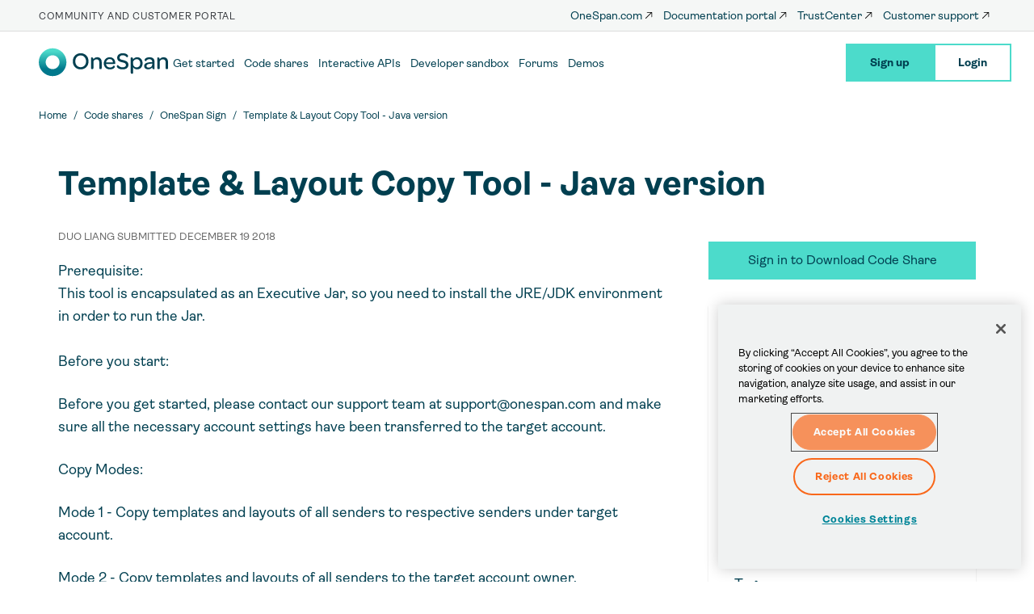

--- FILE ---
content_type: text/html; charset=UTF-8
request_url: https://community.onespan.com/comment/125441
body_size: 41086
content:
<!DOCTYPE html>
<html  lang="en" dir="ltr" prefix="og: https://ogp.me/ns#">
  <!-- 10.17.86.140 -->
  <!-- US -->
  <head>
    <meta http-equiv="x-ua-compatible" content="IE=edge">
          <!-- Google Tag Manager -->
      <script>(function(w,d,s,l,i){w[l]=w[l]||[];w[l].push({'gtm.start':
      new Date().getTime(),event:'gtm.js'});var f=d.getElementsByTagName(s)[0],
      j=d.createElement(s),dl=l!='dataLayer'?'&l='+l:'';j.async=true;j.src=
      'https://www.googletagmanager.com/gtm.js?id='+i+dl;f.parentNode.insertBefore(j,f);
      })(window,document,'script','dataLayer','GTM-MCRCZLV');</script>
      <!-- End Google Tag Manager -->
        <meta charset="utf-8" />
<meta name="description" content="This tool allows you to copy all of your senders, templates, and layouts from one account to another." />
<link rel="canonical" href="https://community.onespan.com/codeshares/onespan-sign/template-layout-copy-tool-java-version" />
<meta property="og:title" content="Template &amp; Layout Copy Tool - Java version" />
<meta property="og:description" content="This tool allows you to copy all of your senders, templates, and layouts from one account to another." />
<meta name="twitter:card" content="summary_large_image" />
<meta name="twitter:description" content="This tool allows you to copy all of your senders, templates, and layouts from one account to another." />
<meta name="twitter:title" content="Template &amp; Layout Copy Tool - Java version" />
<meta name="Generator" content="Drupal 10 (https://www.drupal.org)" />
<meta name="MobileOptimized" content="width" />
<meta name="HandheldFriendly" content="true" />
<meta name="viewport" content="width=device-width, initial-scale=1.0" />
<link rel="icon" href="/themes/custom/onespan/favicon.ico" type="image/vnd.microsoft.icon" />
<link rel="alternate" hreflang="en" href="https://community.onespan.com/codeshares/onespan-sign/template-layout-copy-tool-java-version" />

    <title>Template &amp; Layout Copy Tool - Java version | OneSpan Community Platform</title>
    <meta name="viewport" content="width=device-width, initial-scale=1">
    <link rel="stylesheet" media="all" href="/sites/default/files/css/css_Yee92ebsGckxnf3V4U9-_vJSzLN_6AqlA_HAEBRE9pI.css?delta=0&amp;language=en&amp;theme=onespan&amp;include=eJxtyEsOwzAIANELWeFIFomxRWMMKv60t0-UdTZPo8kVC-SbrXI7I37wF5zFKkVTGxb3qsfp8PKC_72TwI5OYTIth8dNNI16L-3cChrHxalQd8g8yTt-wxwJDhXR9uSwpKtdAWI2-A" />
<link rel="stylesheet" media="all" href="https://cdnjs.cloudflare.com/ajax/libs/font-awesome/4.7.0/css/font-awesome.min.css" />
<link rel="stylesheet" media="all" href="/sites/default/files/css/css_zQUQKHKHIQTMYdtmhs028t1wv4Msq6CCNJB2iLG32Ms.css?delta=2&amp;language=en&amp;theme=onespan&amp;include=eJxtyEsOwzAIANELWeFIFomxRWMMKv60t0-UdTZPo8kVC-SbrXI7I37wF5zFKkVTGxb3qsfp8PKC_72TwI5OYTIth8dNNI16L-3cChrHxalQd8g8yTt-wxwJDhXR9uSwpKtdAWI2-A" />
<link rel="stylesheet" media="all" href="https://use.fontawesome.com/releases/v6.5.1/css/all.css" integrity="sha384-t1nt8BQoYMLFN5p42tRAtuAAFQaCQODekUVeKKZrEnEyp4H2R0RHFz0KWpmj7i8g" crossorigin="anonymous" />
<link rel="stylesheet" media="all" href="https://cdnjs.cloudflare.com/ajax/libs/magnific-popup.js/1.1.0/magnific-popup.css" integrity="sha384-aWjCoQWzMG6o+sx15PkZhgkV0dsuNvW7PBTwex1X3PXO3wIXrqU70AvBWfkQGK4E" crossorigin="anonymous" />
<link rel="stylesheet" media="all" href="https://fonts.googleapis.com/css?family=Montserrat:200,300,400,500,700,900" integrity="sha384-QweKU4Gb96atLFGU8+w5zIH7q1iBRYCfzuDSwsVinomsr+MGK6l/SjiSt//DC7Xv" crossorigin="anonymous" />
<link rel="stylesheet" media="all" href="https://cdnjs.cloudflare.com/ajax/libs/slick-carousel/1.8.1/slick.css" integrity="sha384-MUdXdzn1OB/0zkr4yGLnCqZ/n9ut5N7Ifes9RP2d5xKsTtcPiuiwthWczWuiqFOn" crossorigin="anonymous" />
<link rel="stylesheet" media="all" href="https://cdnjs.cloudflare.com/ajax/libs/slick-carousel/1.8.1/slick-theme.css" integrity="sha384-3wRRg17hVCopINZVYCqnfbgXE7aFPSvawmLWNPSiUPVx+HxY+yxb5Cwp5mT7RXPD" crossorigin="anonymous" />
<link rel="stylesheet" media="all" href="/sites/default/files/css/css_Jak3t2HghZblkofQnWJxQ64Ae8dOOkCVPOZfDkk0g3Q.css?delta=8&amp;language=en&amp;theme=onespan&amp;include=eJxtyEsOwzAIANELWeFIFomxRWMMKv60t0-UdTZPo8kVC-SbrXI7I37wF5zFKkVTGxb3qsfp8PKC_72TwI5OYTIth8dNNI16L-3cChrHxalQd8g8yTt-wxwJDhXR9uSwpKtdAWI2-A" />

    <link rel="preload" href="https://use.fontawesome.com/releases/v5.8.1/webfonts/fa-brands-400.woff2" as="font" type="font/woff2" crossorigin>
    <link rel="preload" href="https://use.fontawesome.com/releases/v5.8.1/webfonts/fa-solid-900.woff2" as="font" type="font/woff2" crossorigin>

          <!-- OneTrust Cookies Consent Notice start for community.onespan.com -->
      <script src="https://cdn.cookielaw.org/scripttemplates/otSDKStub.js"  type="text/javascript" charset="UTF-8" data-domain-script="99e7d26b-7ead-4759-989a-690217186633" ></script>
      <script type="text/javascript">
      function OptanonWrapper() { }
      </script>
      <!-- OneTrust Cookies Consent Notice end for community.onespan.com -->
    
    
          
  <script type="text/javascript">
    ;window.NREUM||(NREUM={});NREUM.init={distributed_tracing:{enabled:true},performance:{capture_measures:true},browser_consent_mode:{enabled:false},privacy:{cookies_enabled:true},ajax:{deny_list:["bam.nr-data.net"]}};

    ;NREUM.loader_config={accountID:"1834406",trustKey:"26315",agentID:"1835140121",licenseKey:"0c0973f47e",applicationID:"1835140121"};
    ;NREUM.info={beacon:"bam.nr-data.net",errorBeacon:"bam.nr-data.net",licenseKey:"0c0973f47e",applicationID:"1835140121",sa:1};
    ;/*! For license information please see nr-loader-spa-1.302.0.min.js.LICENSE.txt */
    (()=>{var e,t,r={384:(e,t,r)=>{"use strict";r.d(t,{NT:()=>a,US:()=>d,Zm:()=>s,bQ:()=>u,dV:()=>c,pV:()=>l});var n=r(6154),i=r(1863),o=r(1910);const a={beacon:"bam.nr-data.net",errorBeacon:"bam.nr-data.net"};function s(){return n.gm.NREUM||(n.gm.NREUM={}),void 0===n.gm.newrelic&&(n.gm.newrelic=n.gm.NREUM),n.gm.NREUM}function c(){let e=s();return e.o||(e.o={ST:n.gm.setTimeout,SI:n.gm.setImmediate||n.gm.setInterval,CT:n.gm.clearTimeout,XHR:n.gm.XMLHttpRequest,REQ:n.gm.Request,EV:n.gm.Event,PR:n.gm.Promise,MO:n.gm.MutationObserver,FETCH:n.gm.fetch,WS:n.gm.WebSocket},(0,o.i)(...Object.values(e.o))),e}function u(e,t){let r=s();r.initializedAgents??={},t.initializedAt={ms:(0,i.t)(),date:new Date},r.initializedAgents[e]=t}function d(e,t){s()[e]=t}function l(){return function(){let e=s();const t=e.info||{};e.info={beacon:a.beacon,errorBeacon:a.errorBeacon,...t}}(),function(){let e=s();const t=e.init||{};e.init={...t}}(),c(),function(){let e=s();const t=e.loader_config||{};e.loader_config={...t}}(),s()}},782:(e,t,r)=>{"use strict";r.d(t,{T:()=>n});const n=r(860).K7.pageViewTiming},860:(e,t,r)=>{"use strict";r.d(t,{$J:()=>d,K7:()=>c,P3:()=>u,XX:()=>i,Yy:()=>s,df:()=>o,qY:()=>n,v4:()=>a});const n="events",i="jserrors",o="browser/blobs",a="rum",s="browser/logs",c={ajax:"ajax",genericEvents:"generic_events",jserrors:i,logging:"logging",metrics:"metrics",pageAction:"page_action",pageViewEvent:"page_view_event",pageViewTiming:"page_view_timing",sessionReplay:"session_replay",sessionTrace:"session_trace",softNav:"soft_navigations",spa:"spa"},u={[c.pageViewEvent]:1,[c.pageViewTiming]:2,[c.metrics]:3,[c.jserrors]:4,[c.spa]:5,[c.ajax]:6,[c.sessionTrace]:7,[c.softNav]:8,[c.sessionReplay]:9,[c.logging]:10,[c.genericEvents]:11},d={[c.pageViewEvent]:a,[c.pageViewTiming]:n,[c.ajax]:n,[c.spa]:n,[c.softNav]:n,[c.metrics]:i,[c.jserrors]:i,[c.sessionTrace]:o,[c.sessionReplay]:o,[c.logging]:s,[c.genericEvents]:"ins"}},944:(e,t,r)=>{"use strict";r.d(t,{R:()=>i});var n=r(3241);function i(e,t){"function"==typeof console.debug&&(console.debug("New Relic Warning: https://github.com/newrelic/newrelic-browser-agent/blob/main/docs/warning-codes.md#".concat(e),t),(0,n.W)({agentIdentifier:null,drained:null,type:"data",name:"warn",feature:"warn",data:{code:e,secondary:t}}))}},993:(e,t,r)=>{"use strict";r.d(t,{A$:()=>o,ET:()=>a,TZ:()=>s,p_:()=>i});var n=r(860);const i={ERROR:"ERROR",WARN:"WARN",INFO:"INFO",DEBUG:"DEBUG",TRACE:"TRACE"},o={OFF:0,ERROR:1,WARN:2,INFO:3,DEBUG:4,TRACE:5},a="log",s=n.K7.logging},1687:(e,t,r)=>{"use strict";r.d(t,{Ak:()=>u,Ze:()=>f,x3:()=>d});var n=r(3241),i=r(7836),o=r(3606),a=r(860),s=r(2646);const c={};function u(e,t){const r={staged:!1,priority:a.P3[t]||0};l(e),c[e].get(t)||c[e].set(t,r)}function d(e,t){e&&c[e]&&(c[e].get(t)&&c[e].delete(t),p(e,t,!1),c[e].size&&h(e))}function l(e){if(!e)throw new Error("agentIdentifier required");c[e]||(c[e]=new Map)}function f(e="",t="feature",r=!1){if(l(e),!e||!c[e].get(t)||r)return p(e,t);c[e].get(t).staged=!0,h(e)}function h(e){const t=Array.from(c[e]);t.every(([e,t])=>t.staged)&&(t.sort((e,t)=>e[1].priority-t[1].priority),t.forEach(([t])=>{c[e].delete(t),p(e,t)}))}function p(e,t,r=!0){const a=e?i.ee.get(e):i.ee,c=o.i.handlers;if(!a.aborted&&a.backlog&&c){if((0,n.W)({agentIdentifier:e,type:"lifecycle",name:"drain",feature:t}),r){const e=a.backlog[t],r=c[t];if(r){for(let t=0;e&&t<e.length;++t)g(e[t],r);Object.entries(r).forEach(([e,t])=>{Object.values(t||{}).forEach(t=>{t[0]?.on&&t[0]?.context()instanceof s.y&&t[0].on(e,t[1])})})}}a.isolatedBacklog||delete c[t],a.backlog[t]=null,a.emit("drain-"+t,[])}}function g(e,t){var r=e[1];Object.values(t[r]||{}).forEach(t=>{var r=e[0];if(t[0]===r){var n=t[1],i=e[3],o=e[2];n.apply(i,o)}})}},1741:(e,t,r)=>{"use strict";r.d(t,{W:()=>o});var n=r(944),i=r(4261);class o{#e(e,...t){if(this[e]!==o.prototype[e])return this[e](...t);(0,n.R)(35,e)}addPageAction(e,t){return this.#e(i.hG,e,t)}register(e){return this.#e(i.eY,e)}recordCustomEvent(e,t){return this.#e(i.fF,e,t)}setPageViewName(e,t){return this.#e(i.Fw,e,t)}setCustomAttribute(e,t,r){return this.#e(i.cD,e,t,r)}noticeError(e,t){return this.#e(i.o5,e,t)}setUserId(e){return this.#e(i.Dl,e)}setApplicationVersion(e){return this.#e(i.nb,e)}setErrorHandler(e){return this.#e(i.bt,e)}addRelease(e,t){return this.#e(i.k6,e,t)}log(e,t){return this.#e(i.$9,e,t)}start(){return this.#e(i.d3)}finished(e){return this.#e(i.BL,e)}recordReplay(){return this.#e(i.CH)}pauseReplay(){return this.#e(i.Tb)}addToTrace(e){return this.#e(i.U2,e)}setCurrentRouteName(e){return this.#e(i.PA,e)}interaction(e){return this.#e(i.dT,e)}wrapLogger(e,t,r){return this.#e(i.Wb,e,t,r)}measure(e,t){return this.#e(i.V1,e,t)}}},1863:(e,t,r)=>{"use strict";function n(){return Math.floor(performance.now())}r.d(t,{t:()=>n})},1910:(e,t,r)=>{"use strict";r.d(t,{i:()=>o});var n=r(944);const i=new Map;function o(...e){return e.every(e=>{if(i.has(e))return i.get(e);const t="function"==typeof e&&e.toString().includes("[native code]");return t||(0,n.R)(64,e?.name||e?.toString()),i.set(e,t),t})}},2555:(e,t,r)=>{"use strict";r.d(t,{D:()=>s,f:()=>a});var n=r(384),i=r(8122);const o={beacon:n.NT.beacon,errorBeacon:n.NT.errorBeacon,licenseKey:void 0,applicationID:void 0,sa:void 0,queueTime:void 0,applicationTime:void 0,ttGuid:void 0,user:void 0,account:void 0,product:void 0,extra:void 0,jsAttributes:{},userAttributes:void 0,atts:void 0,transactionName:void 0,tNamePlain:void 0};function a(e){try{return!!e.licenseKey&&!!e.errorBeacon&&!!e.applicationID}catch(e){return!1}}const s=e=>(0,i.a)(e,o)},2614:(e,t,r)=>{"use strict";r.d(t,{BB:()=>a,H3:()=>n,g:()=>u,iL:()=>c,tS:()=>s,uh:()=>i,wk:()=>o});const n="NRBA",i="SESSION",o=144e5,a=18e5,s={STARTED:"session-started",PAUSE:"session-pause",RESET:"session-reset",RESUME:"session-resume",UPDATE:"session-update"},c={SAME_TAB:"same-tab",CROSS_TAB:"cross-tab"},u={OFF:0,FULL:1,ERROR:2}},2646:(e,t,r)=>{"use strict";r.d(t,{y:()=>n});class n{constructor(e){this.contextId=e}}},2843:(e,t,r)=>{"use strict";r.d(t,{u:()=>i});var n=r(3878);function i(e,t=!1,r,i){(0,n.DD)("visibilitychange",function(){if(t)return void("hidden"===document.visibilityState&&e());e(document.visibilityState)},r,i)}},3241:(e,t,r)=>{"use strict";r.d(t,{W:()=>o});var n=r(6154);const i="newrelic";function o(e={}){try{n.gm.dispatchEvent(new CustomEvent(i,{detail:e}))}catch(e){}}},3304:(e,t,r)=>{"use strict";r.d(t,{A:()=>o});var n=r(7836);const i=()=>{const e=new WeakSet;return(t,r)=>{if("object"==typeof r&&null!==r){if(e.has(r))return;e.add(r)}return r}};function o(e){try{return JSON.stringify(e,i())??""}catch(e){try{n.ee.emit("internal-error",[e])}catch(e){}return""}}},3333:(e,t,r)=>{"use strict";r.d(t,{$v:()=>d,TZ:()=>n,Xh:()=>c,Zp:()=>i,kd:()=>u,mq:()=>s,nf:()=>a,qN:()=>o});const n=r(860).K7.genericEvents,i=["auxclick","click","copy","keydown","paste","scrollend"],o=["focus","blur"],a=4,s=1e3,c=2e3,u=["PageAction","UserAction","BrowserPerformance"],d={RESOURCES:"experimental.resources",REGISTER:"register"}},3434:(e,t,r)=>{"use strict";r.d(t,{Jt:()=>o,YM:()=>u});var n=r(7836),i=r(5607);const o="nr@original:".concat(i.W),a=50;var s=Object.prototype.hasOwnProperty,c=!1;function u(e,t){return e||(e=n.ee),r.inPlace=function(e,t,n,i,o){n||(n="");const a="-"===n.charAt(0);for(let s=0;s<t.length;s++){const c=t[s],u=e[c];l(u)||(e[c]=r(u,a?c+n:n,i,c,o))}},r.flag=o,r;function r(t,r,n,c,u){return l(t)?t:(r||(r=""),nrWrapper[o]=t,function(e,t,r){if(Object.defineProperty&&Object.keys)try{return Object.keys(e).forEach(function(r){Object.defineProperty(t,r,{get:function(){return e[r]},set:function(t){return e[r]=t,t}})}),t}catch(e){d([e],r)}for(var n in e)s.call(e,n)&&(t[n]=e[n])}(t,nrWrapper,e),nrWrapper);function nrWrapper(){var o,s,l,f;let h;try{s=this,o=[...arguments],l="function"==typeof n?n(o,s):n||{}}catch(t){d([t,"",[o,s,c],l],e)}i(r+"start",[o,s,c],l,u);const p=performance.now();let g;try{return f=t.apply(s,o),g=performance.now(),f}catch(e){throw g=performance.now(),i(r+"err",[o,s,e],l,u),h=e,h}finally{const e=g-p,t={start:p,end:g,duration:e,isLongTask:e>=a,methodName:c,thrownError:h};t.isLongTask&&i("long-task",[t,s],l,u),i(r+"end",[o,s,f],l,u)}}}function i(r,n,i,o){if(!c||t){var a=c;c=!0;try{e.emit(r,n,i,t,o)}catch(t){d([t,r,n,i],e)}c=a}}}function d(e,t){t||(t=n.ee);try{t.emit("internal-error",e)}catch(e){}}function l(e){return!(e&&"function"==typeof e&&e.apply&&!e[o])}},3606:(e,t,r)=>{"use strict";r.d(t,{i:()=>o});var n=r(9908);o.on=a;var i=o.handlers={};function o(e,t,r,o){a(o||n.d,i,e,t,r)}function a(e,t,r,i,o){o||(o="feature"),e||(e=n.d);var a=t[o]=t[o]||{};(a[r]=a[r]||[]).push([e,i])}},3738:(e,t,r)=>{"use strict";r.d(t,{He:()=>i,Kp:()=>s,Lc:()=>u,Rz:()=>d,TZ:()=>n,bD:()=>o,d3:()=>a,jx:()=>l,sl:()=>f,uP:()=>c});const n=r(860).K7.sessionTrace,i="bstResource",o="resource",a="-start",s="-end",c="fn"+a,u="fn"+s,d="pushState",l=1e3,f=3e4},3785:(e,t,r)=>{"use strict";r.d(t,{R:()=>c,b:()=>u});var n=r(9908),i=r(1863),o=r(860),a=r(8154),s=r(993);function c(e,t,r={},c=s.p_.INFO,u,d=(0,i.t)()){(0,n.p)(a.xV,["API/logging/".concat(c.toLowerCase(),"/called")],void 0,o.K7.metrics,e),(0,n.p)(s.ET,[d,t,r,c,u],void 0,o.K7.logging,e)}function u(e){return"string"==typeof e&&Object.values(s.p_).some(t=>t===e.toUpperCase().trim())}},3878:(e,t,r)=>{"use strict";function n(e,t){return{capture:e,passive:!1,signal:t}}function i(e,t,r=!1,i){window.addEventListener(e,t,n(r,i))}function o(e,t,r=!1,i){document.addEventListener(e,t,n(r,i))}r.d(t,{DD:()=>o,jT:()=>n,sp:()=>i})},3962:(e,t,r)=>{"use strict";r.d(t,{AM:()=>a,O2:()=>l,OV:()=>o,Qu:()=>f,TZ:()=>c,ih:()=>h,pP:()=>s,t1:()=>d,tC:()=>i,wD:()=>u});var n=r(860);const i=["click","keydown","submit"],o="popstate",a="api",s="initialPageLoad",c=n.K7.softNav,u=5e3,d=500,l={INITIAL_PAGE_LOAD:"",ROUTE_CHANGE:1,UNSPECIFIED:2},f={INTERACTION:1,AJAX:2,CUSTOM_END:3,CUSTOM_TRACER:4},h={IP:"in progress",PF:"pending finish",FIN:"finished",CAN:"cancelled"}},4234:(e,t,r)=>{"use strict";r.d(t,{W:()=>o});var n=r(7836),i=r(1687);class o{constructor(e,t){this.agentIdentifier=e,this.ee=n.ee.get(e),this.featureName=t,this.blocked=!1}deregisterDrain(){(0,i.x3)(this.agentIdentifier,this.featureName)}}},4261:(e,t,r)=>{"use strict";r.d(t,{$9:()=>d,BL:()=>c,CH:()=>p,Dl:()=>R,Fw:()=>w,PA:()=>v,Pl:()=>n,Tb:()=>f,U2:()=>a,V1:()=>E,Wb:()=>T,bt:()=>y,cD:()=>b,d3:()=>x,dT:()=>u,eY:()=>g,fF:()=>h,hG:()=>o,hw:()=>i,k6:()=>s,nb:()=>m,o5:()=>l});const n="api-",i=n+"ixn-",o="addPageAction",a="addToTrace",s="addRelease",c="finished",u="interaction",d="log",l="noticeError",f="pauseReplay",h="recordCustomEvent",p="recordReplay",g="register",m="setApplicationVersion",v="setCurrentRouteName",b="setCustomAttribute",y="setErrorHandler",w="setPageViewName",R="setUserId",x="start",T="wrapLogger",E="measure"},4387:(e,t,r)=>{"use strict";function n(e={}){return!(!e.id||!e.name)}function i(e,t){if(2!==t?.harvestEndpointVersion)return{};const r=t.agentRef.runtime.appMetadata.agents[0].entityGuid;return n(e)?{"mfe.id":e.id,"mfe.name":e.name,eventSource:"MicroFrontendBrowserAgent","parent.id":r}:{"entity.guid":r,appId:t.agentRef.info.applicationID}}r.d(t,{U:()=>i,c:()=>n})},5205:(e,t,r)=>{"use strict";r.d(t,{j:()=>_});var n=r(384),i=r(1741);var o=r(2555),a=r(3333);const s=e=>{if(!e||"string"!=typeof e)return!1;try{document.createDocumentFragment().querySelector(e)}catch{return!1}return!0};var c=r(2614),u=r(944),d=r(8122);const l="[data-nr-mask]",f=e=>(0,d.a)(e,(()=>{const e={feature_flags:[],experimental:{allow_registered_children:!1,resources:!1},mask_selector:"*",block_selector:"[data-nr-block]",mask_input_options:{color:!1,date:!1,"datetime-local":!1,email:!1,month:!1,number:!1,range:!1,search:!1,tel:!1,text:!1,time:!1,url:!1,week:!1,textarea:!1,select:!1,password:!0}};return{ajax:{deny_list:void 0,block_internal:!0,enabled:!0,autoStart:!0},api:{get allow_registered_children(){return e.feature_flags.includes(a.$v.REGISTER)||e.experimental.allow_registered_children},set allow_registered_children(t){e.experimental.allow_registered_children=t},duplicate_registered_data:!1},distributed_tracing:{enabled:void 0,exclude_newrelic_header:void 0,cors_use_newrelic_header:void 0,cors_use_tracecontext_headers:void 0,allowed_origins:void 0},get feature_flags(){return e.feature_flags},set feature_flags(t){e.feature_flags=t},generic_events:{enabled:!0,autoStart:!0},harvest:{interval:30},jserrors:{enabled:!0,autoStart:!0},logging:{enabled:!0,autoStart:!0},metrics:{enabled:!0,autoStart:!0},obfuscate:void 0,page_action:{enabled:!0},page_view_event:{enabled:!0,autoStart:!0},page_view_timing:{enabled:!0,autoStart:!0},performance:{capture_marks:!1,capture_measures:!1,capture_detail:!0,resources:{get enabled(){return e.feature_flags.includes(a.$v.RESOURCES)||e.experimental.resources},set enabled(t){e.experimental.resources=t},asset_types:[],first_party_domains:[],ignore_newrelic:!0}},privacy:{cookies_enabled:!0},proxy:{assets:void 0,beacon:void 0},session:{expiresMs:c.wk,inactiveMs:c.BB},session_replay:{autoStart:!0,enabled:!1,preload:!1,sampling_rate:10,error_sampling_rate:100,collect_fonts:!1,inline_images:!1,fix_stylesheets:!0,mask_all_inputs:!0,get mask_text_selector(){return e.mask_selector},set mask_text_selector(t){s(t)?e.mask_selector="".concat(t,",").concat(l):""===t||null===t?e.mask_selector=l:(0,u.R)(5,t)},get block_class(){return"nr-block"},get ignore_class(){return"nr-ignore"},get mask_text_class(){return"nr-mask"},get block_selector(){return e.block_selector},set block_selector(t){s(t)?e.block_selector+=",".concat(t):""!==t&&(0,u.R)(6,t)},get mask_input_options(){return e.mask_input_options},set mask_input_options(t){t&&"object"==typeof t?e.mask_input_options={...t,password:!0}:(0,u.R)(7,t)}},session_trace:{enabled:!0,autoStart:!0},soft_navigations:{enabled:!0,autoStart:!0},spa:{enabled:!0,autoStart:!0},ssl:void 0,user_actions:{enabled:!0,elementAttributes:["id","className","tagName","type"]}}})());var h=r(6154),p=r(9324);let g=0;const m={buildEnv:p.F3,distMethod:p.Xs,version:p.xv,originTime:h.WN},v={appMetadata:{},customTransaction:void 0,denyList:void 0,disabled:!1,harvester:void 0,isolatedBacklog:!1,isRecording:!1,loaderType:void 0,maxBytes:3e4,obfuscator:void 0,onerror:void 0,ptid:void 0,releaseIds:{},session:void 0,timeKeeper:void 0,registeredEntities:[],jsAttributesMetadata:{bytes:0},get harvestCount(){return++g}},b=e=>{const t=(0,d.a)(e,v),r=Object.keys(m).reduce((e,t)=>(e[t]={value:m[t],writable:!1,configurable:!0,enumerable:!0},e),{});return Object.defineProperties(t,r)};var y=r(5701);const w=e=>{const t=e.startsWith("http");e+="/",r.p=t?e:"https://"+e};var R=r(7836),x=r(3241);const T={accountID:void 0,trustKey:void 0,agentID:void 0,licenseKey:void 0,applicationID:void 0,xpid:void 0},E=e=>(0,d.a)(e,T),A=new Set;function _(e,t={},r,a){let{init:s,info:c,loader_config:u,runtime:d={},exposed:l=!0}=t;if(!c){const e=(0,n.pV)();s=e.init,c=e.info,u=e.loader_config}e.init=f(s||{}),e.loader_config=E(u||{}),c.jsAttributes??={},h.bv&&(c.jsAttributes.isWorker=!0),e.info=(0,o.D)(c);const p=e.init,g=[c.beacon,c.errorBeacon];A.has(e.agentIdentifier)||(p.proxy.assets&&(w(p.proxy.assets),g.push(p.proxy.assets)),p.proxy.beacon&&g.push(p.proxy.beacon),e.beacons=[...g],function(e){const t=(0,n.pV)();Object.getOwnPropertyNames(i.W.prototype).forEach(r=>{const n=i.W.prototype[r];if("function"!=typeof n||"constructor"===n)return;let o=t[r];e[r]&&!1!==e.exposed&&"micro-agent"!==e.runtime?.loaderType&&(t[r]=(...t)=>{const n=e[r](...t);return o?o(...t):n})})}(e),(0,n.US)("activatedFeatures",y.B),e.runSoftNavOverSpa&&=!0===p.soft_navigations.enabled&&p.feature_flags.includes("soft_nav")),d.denyList=[...p.ajax.deny_list||[],...p.ajax.block_internal?g:[]],d.ptid=e.agentIdentifier,d.loaderType=r,e.runtime=b(d),A.has(e.agentIdentifier)||(e.ee=R.ee.get(e.agentIdentifier),e.exposed=l,(0,x.W)({agentIdentifier:e.agentIdentifier,drained:!!y.B?.[e.agentIdentifier],type:"lifecycle",name:"initialize",feature:void 0,data:e.config})),A.add(e.agentIdentifier)}},5270:(e,t,r)=>{"use strict";r.d(t,{Aw:()=>a,SR:()=>o,rF:()=>s});var n=r(384),i=r(7767);function o(e){return!!(0,n.dV)().o.MO&&(0,i.V)(e)&&!0===e?.session_trace.enabled}function a(e){return!0===e?.session_replay.preload&&o(e)}function s(e,t){try{if("string"==typeof t?.type){if("password"===t.type.toLowerCase())return"*".repeat(e?.length||0);if(void 0!==t?.dataset?.nrUnmask||t?.classList?.contains("nr-unmask"))return e}}catch(e){}return"string"==typeof e?e.replace(/[\S]/g,"*"):"*".repeat(e?.length||0)}},5289:(e,t,r)=>{"use strict";r.d(t,{GG:()=>o,Qr:()=>s,sB:()=>a});var n=r(3878);function i(){return"undefined"==typeof document||"complete"===document.readyState}function o(e,t){if(i())return e();(0,n.sp)("load",e,t)}function a(e){if(i())return e();(0,n.DD)("DOMContentLoaded",e)}function s(e){if(i())return e();(0,n.sp)("popstate",e)}},5607:(e,t,r)=>{"use strict";r.d(t,{W:()=>n});const n=(0,r(9566).bz)()},5701:(e,t,r)=>{"use strict";r.d(t,{B:()=>o,t:()=>a});var n=r(3241);const i=new Set,o={};function a(e,t){const r=t.agentIdentifier;o[r]??={},e&&"object"==typeof e&&(i.has(r)||(t.ee.emit("rumresp",[e]),o[r]=e,i.add(r),(0,n.W)({agentIdentifier:r,loaded:!0,drained:!0,type:"lifecycle",name:"load",feature:void 0,data:e})))}},6154:(e,t,r)=>{"use strict";r.d(t,{A4:()=>s,OF:()=>d,RI:()=>i,WN:()=>h,bv:()=>o,gm:()=>a,lR:()=>f,m:()=>u,mw:()=>c,sb:()=>l});var n=r(1863);const i="undefined"!=typeof window&&!!window.document,o="undefined"!=typeof WorkerGlobalScope&&("undefined"!=typeof self&&self instanceof WorkerGlobalScope&&self.navigator instanceof WorkerNavigator||"undefined"!=typeof globalThis&&globalThis instanceof WorkerGlobalScope&&globalThis.navigator instanceof WorkerNavigator),a=i?window:"undefined"!=typeof WorkerGlobalScope&&("undefined"!=typeof self&&self instanceof WorkerGlobalScope&&self||"undefined"!=typeof globalThis&&globalThis instanceof WorkerGlobalScope&&globalThis),s="complete"===a?.document?.readyState,c=Boolean("hidden"===a?.document?.visibilityState),u=""+a?.location,d=/iPad|iPhone|iPod/.test(a.navigator?.userAgent),l=d&&"undefined"==typeof SharedWorker,f=(()=>{const e=a.navigator?.userAgent?.match(/Firefox[/\s](\d+\.\d+)/);return Array.isArray(e)&&e.length>=2?+e[1]:0})(),h=Date.now()-(0,n.t)()},6344:(e,t,r)=>{"use strict";r.d(t,{BB:()=>d,G4:()=>o,Qb:()=>l,TZ:()=>i,Ug:()=>a,_s:()=>s,bc:()=>u,yP:()=>c});var n=r(2614);const i=r(860).K7.sessionReplay,o={RECORD:"recordReplay",PAUSE:"pauseReplay",ERROR_DURING_REPLAY:"errorDuringReplay"},a=.12,s={DomContentLoaded:0,Load:1,FullSnapshot:2,IncrementalSnapshot:3,Meta:4,Custom:5},c={[n.g.ERROR]:15e3,[n.g.FULL]:3e5,[n.g.OFF]:0},u={RESET:{message:"Session was reset",sm:"Reset"},IMPORT:{message:"Recorder failed to import",sm:"Import"},TOO_MANY:{message:"429: Too Many Requests",sm:"Too-Many"},TOO_BIG:{message:"Payload was too large",sm:"Too-Big"},CROSS_TAB:{message:"Session Entity was set to OFF on another tab",sm:"Cross-Tab"},ENTITLEMENTS:{message:"Session Replay is not allowed and will not be started",sm:"Entitlement"}},d=5e3,l={API:"api",RESUME:"resume",SWITCH_TO_FULL:"switchToFull",INITIALIZE:"initialize",PRELOAD:"preload"}},6389:(e,t,r)=>{"use strict";function n(e,t=500,r={}){const n=r?.leading||!1;let i;return(...r)=>{n&&void 0===i&&(e.apply(this,r),i=setTimeout(()=>{i=clearTimeout(i)},t)),n||(clearTimeout(i),i=setTimeout(()=>{e.apply(this,r)},t))}}function i(e){let t=!1;return(...r)=>{t||(t=!0,e.apply(this,r))}}r.d(t,{J:()=>i,s:()=>n})},6630:(e,t,r)=>{"use strict";r.d(t,{T:()=>n});const n=r(860).K7.pageViewEvent},6774:(e,t,r)=>{"use strict";r.d(t,{T:()=>n});const n=r(860).K7.jserrors},7295:(e,t,r)=>{"use strict";r.d(t,{Xv:()=>a,gX:()=>i,iW:()=>o});var n=[];function i(e){if(!e||o(e))return!1;if(0===n.length)return!0;for(var t=0;t<n.length;t++){var r=n[t];if("*"===r.hostname)return!1;if(s(r.hostname,e.hostname)&&c(r.pathname,e.pathname))return!1}return!0}function o(e){return void 0===e.hostname}function a(e){if(n=[],e&&e.length)for(var t=0;t<e.length;t++){let r=e[t];if(!r)continue;0===r.indexOf("http://")?r=r.substring(7):0===r.indexOf("https://")&&(r=r.substring(8));const i=r.indexOf("/");let o,a;i>0?(o=r.substring(0,i),a=r.substring(i)):(o=r,a="");let[s]=o.split(":");n.push({hostname:s,pathname:a})}}function s(e,t){return!(e.length>t.length)&&t.indexOf(e)===t.length-e.length}function c(e,t){return 0===e.indexOf("/")&&(e=e.substring(1)),0===t.indexOf("/")&&(t=t.substring(1)),""===e||e===t}},7378:(e,t,r)=>{"use strict";r.d(t,{$p:()=>x,BR:()=>b,Kp:()=>R,L3:()=>y,Lc:()=>c,NC:()=>o,SG:()=>d,TZ:()=>i,U6:()=>p,UT:()=>m,d3:()=>w,dT:()=>f,e5:()=>E,gx:()=>v,l9:()=>l,oW:()=>h,op:()=>g,rw:()=>u,tH:()=>A,uP:()=>s,wW:()=>T,xq:()=>a});var n=r(384);const i=r(860).K7.spa,o=["click","submit","keypress","keydown","keyup","change"],a=999,s="fn-start",c="fn-end",u="cb-start",d="api-ixn-",l="remaining",f="interaction",h="spaNode",p="jsonpNode",g="fetch-start",m="fetch-done",v="fetch-body-",b="jsonp-end",y=(0,n.dV)().o.ST,w="-start",R="-end",x="-body",T="cb"+R,E="jsTime",A="fetch"},7485:(e,t,r)=>{"use strict";r.d(t,{D:()=>i});var n=r(6154);function i(e){if(0===(e||"").indexOf("data:"))return{protocol:"data"};try{const t=new URL(e,location.href),r={port:t.port,hostname:t.hostname,pathname:t.pathname,search:t.search,protocol:t.protocol.slice(0,t.protocol.indexOf(":")),sameOrigin:t.protocol===n.gm?.location?.protocol&&t.host===n.gm?.location?.host};return r.port&&""!==r.port||("http:"===t.protocol&&(r.port="80"),"https:"===t.protocol&&(r.port="443")),r.pathname&&""!==r.pathname?r.pathname.startsWith("/")||(r.pathname="/".concat(r.pathname)):r.pathname="/",r}catch(e){return{}}}},7699:(e,t,r)=>{"use strict";r.d(t,{It:()=>o,KC:()=>s,No:()=>i,qh:()=>a});var n=r(860);const i=16e3,o=1e6,a="SESSION_ERROR",s={[n.K7.logging]:!0,[n.K7.genericEvents]:!1,[n.K7.jserrors]:!1,[n.K7.ajax]:!1}},7767:(e,t,r)=>{"use strict";r.d(t,{V:()=>i});var n=r(6154);const i=e=>n.RI&&!0===e?.privacy.cookies_enabled},7836:(e,t,r)=>{"use strict";r.d(t,{P:()=>s,ee:()=>c});var n=r(384),i=r(8990),o=r(2646),a=r(5607);const s="nr@context:".concat(a.W),c=function e(t,r){var n={},a={},d={},l=!1;try{l=16===r.length&&u.initializedAgents?.[r]?.runtime.isolatedBacklog}catch(e){}var f={on:p,addEventListener:p,removeEventListener:function(e,t){var r=n[e];if(!r)return;for(var i=0;i<r.length;i++)r[i]===t&&r.splice(i,1)},emit:function(e,r,n,i,o){!1!==o&&(o=!0);if(c.aborted&&!i)return;t&&o&&t.emit(e,r,n);var s=h(n);g(e).forEach(e=>{e.apply(s,r)});var u=v()[a[e]];u&&u.push([f,e,r,s]);return s},get:m,listeners:g,context:h,buffer:function(e,t){const r=v();if(t=t||"feature",f.aborted)return;Object.entries(e||{}).forEach(([e,n])=>{a[n]=t,t in r||(r[t]=[])})},abort:function(){f._aborted=!0,Object.keys(f.backlog).forEach(e=>{delete f.backlog[e]})},isBuffering:function(e){return!!v()[a[e]]},debugId:r,backlog:l?{}:t&&"object"==typeof t.backlog?t.backlog:{},isolatedBacklog:l};return Object.defineProperty(f,"aborted",{get:()=>{let e=f._aborted||!1;return e||(t&&(e=t.aborted),e)}}),f;function h(e){return e&&e instanceof o.y?e:e?(0,i.I)(e,s,()=>new o.y(s)):new o.y(s)}function p(e,t){n[e]=g(e).concat(t)}function g(e){return n[e]||[]}function m(t){return d[t]=d[t]||e(f,t)}function v(){return f.backlog}}(void 0,"globalEE"),u=(0,n.Zm)();u.ee||(u.ee=c)},8122:(e,t,r)=>{"use strict";r.d(t,{a:()=>i});var n=r(944);function i(e,t){try{if(!e||"object"!=typeof e)return(0,n.R)(3);if(!t||"object"!=typeof t)return(0,n.R)(4);const r=Object.create(Object.getPrototypeOf(t),Object.getOwnPropertyDescriptors(t)),o=0===Object.keys(r).length?e:r;for(let a in o)if(void 0!==e[a])try{if(null===e[a]){r[a]=null;continue}Array.isArray(e[a])&&Array.isArray(t[a])?r[a]=Array.from(new Set([...e[a],...t[a]])):"object"==typeof e[a]&&"object"==typeof t[a]?r[a]=i(e[a],t[a]):r[a]=e[a]}catch(e){r[a]||(0,n.R)(1,e)}return r}catch(e){(0,n.R)(2,e)}}},8139:(e,t,r)=>{"use strict";r.d(t,{u:()=>f});var n=r(7836),i=r(3434),o=r(8990),a=r(6154);const s={},c=a.gm.XMLHttpRequest,u="addEventListener",d="removeEventListener",l="nr@wrapped:".concat(n.P);function f(e){var t=function(e){return(e||n.ee).get("events")}(e);if(s[t.debugId]++)return t;s[t.debugId]=1;var r=(0,i.YM)(t,!0);function f(e){r.inPlace(e,[u,d],"-",p)}function p(e,t){return e[1]}return"getPrototypeOf"in Object&&(a.RI&&h(document,f),c&&h(c.prototype,f),h(a.gm,f)),t.on(u+"-start",function(e,t){var n=e[1];if(null!==n&&("function"==typeof n||"object"==typeof n)&&"newrelic"!==e[0]){var i=(0,o.I)(n,l,function(){var e={object:function(){if("function"!=typeof n.handleEvent)return;return n.handleEvent.apply(n,arguments)},function:n}[typeof n];return e?r(e,"fn-",null,e.name||"anonymous"):n});this.wrapped=e[1]=i}}),t.on(d+"-start",function(e){e[1]=this.wrapped||e[1]}),t}function h(e,t,...r){let n=e;for(;"object"==typeof n&&!Object.prototype.hasOwnProperty.call(n,u);)n=Object.getPrototypeOf(n);n&&t(n,...r)}},8154:(e,t,r)=>{"use strict";r.d(t,{z_:()=>o,XG:()=>s,TZ:()=>n,rs:()=>i,xV:()=>a});r(6154),r(9566),r(384);const n=r(860).K7.metrics,i="sm",o="cm",a="storeSupportabilityMetrics",s="storeEventMetrics"},8374:(e,t,r)=>{r.nc=(()=>{try{return document?.currentScript?.nonce}catch(e){}return""})()},8990:(e,t,r)=>{"use strict";r.d(t,{I:()=>i});var n=Object.prototype.hasOwnProperty;function i(e,t,r){if(n.call(e,t))return e[t];var i=r();if(Object.defineProperty&&Object.keys)try{return Object.defineProperty(e,t,{value:i,writable:!0,enumerable:!1}),i}catch(e){}return e[t]=i,i}},9300:(e,t,r)=>{"use strict";r.d(t,{T:()=>n});const n=r(860).K7.ajax},9324:(e,t,r)=>{"use strict";r.d(t,{AJ:()=>a,F3:()=>i,Xs:()=>o,Yq:()=>s,xv:()=>n});const n="1.302.0",i="PROD",o="CDN",a="@newrelic/rrweb",s="1.0.1"},9566:(e,t,r)=>{"use strict";r.d(t,{LA:()=>s,ZF:()=>c,bz:()=>a,el:()=>u});var n=r(6154);const i="xxxxxxxx-xxxx-4xxx-yxxx-xxxxxxxxxxxx";function o(e,t){return e?15&e[t]:16*Math.random()|0}function a(){const e=n.gm?.crypto||n.gm?.msCrypto;let t,r=0;return e&&e.getRandomValues&&(t=e.getRandomValues(new Uint8Array(30))),i.split("").map(e=>"x"===e?o(t,r++).toString(16):"y"===e?(3&o()|8).toString(16):e).join("")}function s(e){const t=n.gm?.crypto||n.gm?.msCrypto;let r,i=0;t&&t.getRandomValues&&(r=t.getRandomValues(new Uint8Array(e)));const a=[];for(var s=0;s<e;s++)a.push(o(r,i++).toString(16));return a.join("")}function c(){return s(16)}function u(){return s(32)}},9908:(e,t,r)=>{"use strict";r.d(t,{d:()=>n,p:()=>i});var n=r(7836).ee.get("handle");function i(e,t,r,i,o){o?(o.buffer([e],i),o.emit(e,t,r)):(n.buffer([e],i),n.emit(e,t,r))}}},n={};function i(e){var t=n[e];if(void 0!==t)return t.exports;var o=n[e]={exports:{}};return r[e](o,o.exports,i),o.exports}i.m=r,i.d=(e,t)=>{for(var r in t)i.o(t,r)&&!i.o(e,r)&&Object.defineProperty(e,r,{enumerable:!0,get:t[r]})},i.f={},i.e=e=>Promise.all(Object.keys(i.f).reduce((t,r)=>(i.f[r](e,t),t),[])),i.u=e=>({212:"nr-spa-compressor",249:"nr-spa-recorder",478:"nr-spa"}[e]+"-1.302.0.min.js"),i.o=(e,t)=>Object.prototype.hasOwnProperty.call(e,t),e={},t="NRBA-1.302.0.PROD:",i.l=(r,n,o,a)=>{if(e[r])e[r].push(n);else{var s,c;if(void 0!==o)for(var u=document.getElementsByTagName("script"),d=0;d<u.length;d++){var l=u[d];if(l.getAttribute("src")==r||l.getAttribute("data-webpack")==t+o){s=l;break}}if(!s){c=!0;var f={478:"sha512-et4eqFkcD6+Z71h33KYPiiAOMr5fyZ1HImNOrGswghuDrKIj7niWOwg3RWg+8TpTcZ0yzzll8oYNDiAX1WXraw==",249:"sha512-m/7InETzWcM0kCLJfqT/2vmV1Zs98JekxGeUcmQe9kauyn31VeP+2xJH+qt156WKCOLL7p503ATnehElqw1gnQ==",212:"sha512-Ed30EgOV4akpDvOaqpf/6nP9OreWlwun3X9xxl+erWeEjX64VUNxzVFPixvdU+WbzLtJS9S8j8phFbfXxEyvJg=="};(s=document.createElement("script")).charset="utf-8",i.nc&&s.setAttribute("nonce",i.nc),s.setAttribute("data-webpack",t+o),s.src=r,0!==s.src.indexOf(window.location.origin+"/")&&(s.crossOrigin="anonymous"),f[a]&&(s.integrity=f[a])}e[r]=[n];var h=(t,n)=>{s.onerror=s.onload=null,clearTimeout(p);var i=e[r];if(delete e[r],s.parentNode&&s.parentNode.removeChild(s),i&&i.forEach(e=>e(n)),t)return t(n)},p=setTimeout(h.bind(null,void 0,{type:"timeout",target:s}),12e4);s.onerror=h.bind(null,s.onerror),s.onload=h.bind(null,s.onload),c&&document.head.appendChild(s)}},i.r=e=>{"undefined"!=typeof Symbol&&Symbol.toStringTag&&Object.defineProperty(e,Symbol.toStringTag,{value:"Module"}),Object.defineProperty(e,"__esModule",{value:!0})},i.p="https://js-agent.newrelic.com/",(()=>{var e={38:0,788:0};i.f.j=(t,r)=>{var n=i.o(e,t)?e[t]:void 0;if(0!==n)if(n)r.push(n[2]);else{var o=new Promise((r,i)=>n=e[t]=[r,i]);r.push(n[2]=o);var a=i.p+i.u(t),s=new Error;i.l(a,r=>{if(i.o(e,t)&&(0!==(n=e[t])&&(e[t]=void 0),n)){var o=r&&("load"===r.type?"missing":r.type),a=r&&r.target&&r.target.src;s.message="Loading chunk "+t+" failed.\n("+o+": "+a+")",s.name="ChunkLoadError",s.type=o,s.request=a,n[1](s)}},"chunk-"+t,t)}};var t=(t,r)=>{var n,o,[a,s,c]=r,u=0;if(a.some(t=>0!==e[t])){for(n in s)i.o(s,n)&&(i.m[n]=s[n]);if(c)c(i)}for(t&&t(r);u<a.length;u++)o=a[u],i.o(e,o)&&e[o]&&e[o][0](),e[o]=0},r=self["webpackChunk:NRBA-1.302.0.PROD"]=self["webpackChunk:NRBA-1.302.0.PROD"]||[];r.forEach(t.bind(null,0)),r.push=t.bind(null,r.push.bind(r))})(),(()=>{"use strict";i(8374);var e=i(9566),t=i(1741);class r extends t.W{agentIdentifier=(0,e.LA)(16)}var n=i(860);const o=Object.values(n.K7);var a=i(5205);var s=i(9908),c=i(1863),u=i(4261),d=i(3241),l=i(944),f=i(5701),h=i(8154);function p(e,t,i,o){const a=o||i;!a||a[e]&&a[e]!==r.prototype[e]||(a[e]=function(){(0,s.p)(h.xV,["API/"+e+"/called"],void 0,n.K7.metrics,i.ee),(0,d.W)({agentIdentifier:i.agentIdentifier,drained:!!f.B?.[i.agentIdentifier],type:"data",name:"api",feature:u.Pl+e,data:{}});try{return t.apply(this,arguments)}catch(e){(0,l.R)(23,e)}})}function g(e,t,r,n,i){const o=e.info;null===r?delete o.jsAttributes[t]:o.jsAttributes[t]=r,(i||null===r)&&(0,s.p)(u.Pl+n,[(0,c.t)(),t,r],void 0,"session",e.ee)}var m=i(1687),v=i(4234),b=i(5289),y=i(6154),w=i(5270),R=i(7767),x=i(6389),T=i(7699);class E extends v.W{constructor(e,t){super(e.agentIdentifier,t),this.agentRef=e,this.abortHandler=void 0,this.featAggregate=void 0,this.onAggregateImported=void 0,this.deferred=Promise.resolve(),!1===e.init[this.featureName].autoStart?this.deferred=new Promise((t,r)=>{this.ee.on("manual-start-all",(0,x.J)(()=>{(0,m.Ak)(e.agentIdentifier,this.featureName),t()}))}):(0,m.Ak)(e.agentIdentifier,t)}importAggregator(e,t,r={}){if(this.featAggregate)return;let n;this.onAggregateImported=new Promise(e=>{n=e});const o=async()=>{let o;await this.deferred;try{if((0,R.V)(e.init)){const{setupAgentSession:t}=await i.e(478).then(i.bind(i,8766));o=t(e)}}catch(e){(0,l.R)(20,e),this.ee.emit("internal-error",[e]),(0,s.p)(T.qh,[e],void 0,this.featureName,this.ee)}try{if(!this.#t(this.featureName,o,e.init))return(0,m.Ze)(this.agentIdentifier,this.featureName),void n(!1);const{Aggregate:i}=await t();this.featAggregate=new i(e,r),e.runtime.harvester.initializedAggregates.push(this.featAggregate),n(!0)}catch(e){(0,l.R)(34,e),this.abortHandler?.(),(0,m.Ze)(this.agentIdentifier,this.featureName,!0),n(!1),this.ee&&this.ee.abort()}};y.RI?(0,b.GG)(()=>o(),!0):o()}#t(e,t,r){if(this.blocked)return!1;switch(e){case n.K7.sessionReplay:return(0,w.SR)(r)&&!!t;case n.K7.sessionTrace:return!!t;default:return!0}}}var A=i(6630),_=i(2614);class S extends E{static featureName=A.T;constructor(e){var t;super(e,A.T),this.setupInspectionEvents(e.agentIdentifier),t=e,p(u.Fw,function(e,r){"string"==typeof e&&("/"!==e.charAt(0)&&(e="/"+e),t.runtime.customTransaction=(r||"http://custom.transaction")+e,(0,s.p)(u.Pl+u.Fw,[(0,c.t)()],void 0,void 0,t.ee))},t),this.ee.on("api-send-rum",(e,t)=>(0,s.p)("send-rum",[e,t],void 0,this.featureName,this.ee)),this.importAggregator(e,()=>i.e(478).then(i.bind(i,1983)))}setupInspectionEvents(e){const t=(t,r)=>{t&&(0,d.W)({agentIdentifier:e,timeStamp:t.timeStamp,loaded:"complete"===t.target.readyState,type:"window",name:r,data:t.target.location+""})};(0,b.sB)(e=>{t(e,"DOMContentLoaded")}),(0,b.GG)(e=>{t(e,"load")}),(0,b.Qr)(e=>{t(e,"navigate")}),this.ee.on(_.tS.UPDATE,(t,r)=>{(0,d.W)({agentIdentifier:e,type:"lifecycle",name:"session",data:r})})}}var O=i(384);var N=i(2843),I=i(3878),P=i(782);class j extends E{static featureName=P.T;constructor(e){super(e,P.T),y.RI&&((0,N.u)(()=>(0,s.p)("docHidden",[(0,c.t)()],void 0,P.T,this.ee),!0),(0,I.sp)("pagehide",()=>(0,s.p)("winPagehide",[(0,c.t)()],void 0,P.T,this.ee)),this.importAggregator(e,()=>i.e(478).then(i.bind(i,9917))))}}class k extends E{static featureName=h.TZ;constructor(e){super(e,h.TZ),y.RI&&document.addEventListener("securitypolicyviolation",e=>{(0,s.p)(h.xV,["Generic/CSPViolation/Detected"],void 0,this.featureName,this.ee)}),this.importAggregator(e,()=>i.e(478).then(i.bind(i,6555)))}}var C=i(6774),L=i(3304);class H{constructor(e,t,r,n,i){this.name="UncaughtError",this.message="string"==typeof e?e:(0,L.A)(e),this.sourceURL=t,this.line=r,this.column=n,this.__newrelic=i}}function M(e){return U(e)?e:new H(void 0!==e?.message?e.message:e,e?.filename||e?.sourceURL,e?.lineno||e?.line,e?.colno||e?.col,e?.__newrelic,e?.cause)}function K(e){const t="Unhandled Promise Rejection: ";if(!e?.reason)return;if(U(e.reason)){try{e.reason.message.startsWith(t)||(e.reason.message=t+e.reason.message)}catch(e){}return M(e.reason)}const r=M(e.reason);return(r.message||"").startsWith(t)||(r.message=t+r.message),r}function D(e){if(e.error instanceof SyntaxError&&!/:\d+$/.test(e.error.stack?.trim())){const t=new H(e.message,e.filename,e.lineno,e.colno,e.error.__newrelic,e.cause);return t.name=SyntaxError.name,t}return U(e.error)?e.error:M(e)}function U(e){return e instanceof Error&&!!e.stack}function F(e,t,r,i,o=(0,c.t)()){"string"==typeof e&&(e=new Error(e)),(0,s.p)("err",[e,o,!1,t,r.runtime.isRecording,void 0,i],void 0,n.K7.jserrors,r.ee),(0,s.p)("uaErr",[],void 0,n.K7.genericEvents,r.ee)}var W=i(4387),B=i(993),V=i(3785);function G(e,{customAttributes:t={},level:r=B.p_.INFO}={},n,i,o=(0,c.t)()){(0,V.R)(n.ee,e,t,r,i,o)}function z(e,t,r,i,o=(0,c.t)()){(0,s.p)(u.Pl+u.hG,[o,e,t,i],void 0,n.K7.genericEvents,r.ee)}function Z(e){p(u.eY,function(t){return function(e,t){const r={};(0,l.R)(54,"newrelic.register"),t||={},t.licenseKey||=e.info.licenseKey,t.blocked=!1;let i=()=>{};const o=e.runtime.registeredEntities,a=o.find(({metadata:{target:{id:e,name:r}}})=>e===t.id);if(a)return a.metadata.target.name!==t.name&&(a.metadata.target.name=t.name),a;const u=e=>{t.blocked=!0,i=e};e.init.api.allow_registered_children||u((0,x.J)(()=>(0,l.R)(55)));(0,W.c)(t)||u((0,x.J)(()=>(0,l.R)(48,t)));const d={addPageAction:(n,i={})=>g(z,[n,{...r,...i},e],t),log:(n,i={})=>g(G,[n,{...i,customAttributes:{...r,...i.customAttributes||{}}},e],t),noticeError:(n,i={})=>g(F,[n,{...r,...i},e],t),setApplicationVersion:e=>p("application.version",e),setCustomAttribute:(e,t)=>p(e,t),setUserId:e=>p("enduser.id",e),metadata:{customAttributes:r,target:t}},f=()=>(t.blocked&&i(),t.blocked);f()||o.push(d);const p=(e,t)=>{f()||(r[e]=t)},g=(t,r,i)=>{if(f())return;const o=(0,c.t)();(0,s.p)(h.xV,["API/register/".concat(t.name,"/called")],void 0,n.K7.metrics,e.ee);try{const n=e.init.api.duplicate_registered_data;return(!0===n||Array.isArray(n))&&t(...r,void 0,o),t(...r,i,o)}catch(e){(0,l.R)(50,e)}};return d}(e,t)},e)}class q extends E{static featureName=C.T;constructor(e){var t;super(e,C.T),t=e,p(u.o5,(e,r)=>F(e,r,t),t),function(e){p(u.bt,function(t){e.runtime.onerror=t},e)}(e),function(e){let t=0;p(u.k6,function(e,r){++t>10||(this.runtime.releaseIds[e.slice(-200)]=(""+r).slice(-200))},e)}(e),Z(e);try{this.removeOnAbort=new AbortController}catch(e){}this.ee.on("internal-error",(t,r)=>{this.abortHandler&&(0,s.p)("ierr",[M(t),(0,c.t)(),!0,{},e.runtime.isRecording,r],void 0,this.featureName,this.ee)}),y.gm.addEventListener("unhandledrejection",t=>{this.abortHandler&&(0,s.p)("err",[K(t),(0,c.t)(),!1,{unhandledPromiseRejection:1},e.runtime.isRecording],void 0,this.featureName,this.ee)},(0,I.jT)(!1,this.removeOnAbort?.signal)),y.gm.addEventListener("error",t=>{this.abortHandler&&(0,s.p)("err",[D(t),(0,c.t)(),!1,{},e.runtime.isRecording],void 0,this.featureName,this.ee)},(0,I.jT)(!1,this.removeOnAbort?.signal)),this.abortHandler=this.#r,this.importAggregator(e,()=>i.e(478).then(i.bind(i,2176)))}#r(){this.removeOnAbort?.abort(),this.abortHandler=void 0}}var X=i(8990);let Y=1;function J(e){const t=typeof e;return!e||"object"!==t&&"function"!==t?-1:e===y.gm?0:(0,X.I)(e,"nr@id",function(){return Y++})}function Q(e){if("string"==typeof e&&e.length)return e.length;if("object"==typeof e){if("undefined"!=typeof ArrayBuffer&&e instanceof ArrayBuffer&&e.byteLength)return e.byteLength;if("undefined"!=typeof Blob&&e instanceof Blob&&e.size)return e.size;if(!("undefined"!=typeof FormData&&e instanceof FormData))try{return(0,L.A)(e).length}catch(e){return}}}var ee=i(8139),te=i(7836),re=i(3434);const ne={},ie=["open","send"];function oe(e){var t=e||te.ee;const r=function(e){return(e||te.ee).get("xhr")}(t);if(void 0===y.gm.XMLHttpRequest)return r;if(ne[r.debugId]++)return r;ne[r.debugId]=1,(0,ee.u)(t);var n=(0,re.YM)(r),i=y.gm.XMLHttpRequest,o=y.gm.MutationObserver,a=y.gm.Promise,s=y.gm.setInterval,c="readystatechange",u=["onload","onerror","onabort","onloadstart","onloadend","onprogress","ontimeout"],d=[],f=y.gm.XMLHttpRequest=function(e){const t=new i(e),o=r.context(t);try{r.emit("new-xhr",[t],o),t.addEventListener(c,(a=o,function(){var e=this;e.readyState>3&&!a.resolved&&(a.resolved=!0,r.emit("xhr-resolved",[],e)),n.inPlace(e,u,"fn-",b)}),(0,I.jT)(!1))}catch(e){(0,l.R)(15,e);try{r.emit("internal-error",[e])}catch(e){}}var a;return t};function h(e,t){n.inPlace(t,["onreadystatechange"],"fn-",b)}if(function(e,t){for(var r in e)t[r]=e[r]}(i,f),f.prototype=i.prototype,n.inPlace(f.prototype,ie,"-xhr-",b),r.on("send-xhr-start",function(e,t){h(e,t),function(e){d.push(e),o&&(p?p.then(v):s?s(v):(g=-g,m.data=g))}(t)}),r.on("open-xhr-start",h),o){var p=a&&a.resolve();if(!s&&!a){var g=1,m=document.createTextNode(g);new o(v).observe(m,{characterData:!0})}}else t.on("fn-end",function(e){e[0]&&e[0].type===c||v()});function v(){for(var e=0;e<d.length;e++)h(0,d[e]);d.length&&(d=[])}function b(e,t){return t}return r}var ae="fetch-",se=ae+"body-",ce=["arrayBuffer","blob","json","text","formData"],ue=y.gm.Request,de=y.gm.Response,le="prototype";const fe={};function he(e){const t=function(e){return(e||te.ee).get("fetch")}(e);if(!(ue&&de&&y.gm.fetch))return t;if(fe[t.debugId]++)return t;function r(e,r,n){var i=e[r];"function"==typeof i&&(e[r]=function(){var e,r=[...arguments],o={};t.emit(n+"before-start",[r],o),o[te.P]&&o[te.P].dt&&(e=o[te.P].dt);var a=i.apply(this,r);return t.emit(n+"start",[r,e],a),a.then(function(e){return t.emit(n+"end",[null,e],a),e},function(e){throw t.emit(n+"end",[e],a),e})})}return fe[t.debugId]=1,ce.forEach(e=>{r(ue[le],e,se),r(de[le],e,se)}),r(y.gm,"fetch",ae),t.on(ae+"end",function(e,r){var n=this;if(r){var i=r.headers.get("content-length");null!==i&&(n.rxSize=i),t.emit(ae+"done",[null,r],n)}else t.emit(ae+"done",[e],n)}),t}var pe=i(7485);class ge{constructor(e){this.agentRef=e}generateTracePayload(t){const r=this.agentRef.loader_config;if(!this.shouldGenerateTrace(t)||!r)return null;var n=(r.accountID||"").toString()||null,i=(r.agentID||"").toString()||null,o=(r.trustKey||"").toString()||null;if(!n||!i)return null;var a=(0,e.ZF)(),s=(0,e.el)(),c=Date.now(),u={spanId:a,traceId:s,timestamp:c};return(t.sameOrigin||this.isAllowedOrigin(t)&&this.useTraceContextHeadersForCors())&&(u.traceContextParentHeader=this.generateTraceContextParentHeader(a,s),u.traceContextStateHeader=this.generateTraceContextStateHeader(a,c,n,i,o)),(t.sameOrigin&&!this.excludeNewrelicHeader()||!t.sameOrigin&&this.isAllowedOrigin(t)&&this.useNewrelicHeaderForCors())&&(u.newrelicHeader=this.generateTraceHeader(a,s,c,n,i,o)),u}generateTraceContextParentHeader(e,t){return"00-"+t+"-"+e+"-01"}generateTraceContextStateHeader(e,t,r,n,i){return i+"@nr=0-1-"+r+"-"+n+"-"+e+"----"+t}generateTraceHeader(e,t,r,n,i,o){if(!("function"==typeof y.gm?.btoa))return null;var a={v:[0,1],d:{ty:"Browser",ac:n,ap:i,id:e,tr:t,ti:r}};return o&&n!==o&&(a.d.tk=o),btoa((0,L.A)(a))}shouldGenerateTrace(e){return this.agentRef.init?.distributed_tracing?.enabled&&this.isAllowedOrigin(e)}isAllowedOrigin(e){var t=!1;const r=this.agentRef.init?.distributed_tracing;if(e.sameOrigin)t=!0;else if(r?.allowed_origins instanceof Array)for(var n=0;n<r.allowed_origins.length;n++){var i=(0,pe.D)(r.allowed_origins[n]);if(e.hostname===i.hostname&&e.protocol===i.protocol&&e.port===i.port){t=!0;break}}return t}excludeNewrelicHeader(){var e=this.agentRef.init?.distributed_tracing;return!!e&&!!e.exclude_newrelic_header}useNewrelicHeaderForCors(){var e=this.agentRef.init?.distributed_tracing;return!!e&&!1!==e.cors_use_newrelic_header}useTraceContextHeadersForCors(){var e=this.agentRef.init?.distributed_tracing;return!!e&&!!e.cors_use_tracecontext_headers}}var me=i(9300),ve=i(7295);function be(e){return"string"==typeof e?e:e instanceof(0,O.dV)().o.REQ?e.url:y.gm?.URL&&e instanceof URL?e.href:void 0}var ye=["load","error","abort","timeout"],we=ye.length,Re=(0,O.dV)().o.REQ,xe=(0,O.dV)().o.XHR;const Te="X-NewRelic-App-Data";class Ee extends E{static featureName=me.T;constructor(e){super(e,me.T),this.dt=new ge(e),this.handler=(e,t,r,n)=>(0,s.p)(e,t,r,n,this.ee);try{const e={xmlhttprequest:"xhr",fetch:"fetch",beacon:"beacon"};y.gm?.performance?.getEntriesByType("resource").forEach(t=>{if(t.initiatorType in e&&0!==t.responseStatus){const r={status:t.responseStatus},i={rxSize:t.transferSize,duration:Math.floor(t.duration),cbTime:0};Ae(r,t.name),this.handler("xhr",[r,i,t.startTime,t.responseEnd,e[t.initiatorType]],void 0,n.K7.ajax)}})}catch(e){}he(this.ee),oe(this.ee),function(e,t,r,i){function o(e){var t=this;t.totalCbs=0,t.called=0,t.cbTime=0,t.end=E,t.ended=!1,t.xhrGuids={},t.lastSize=null,t.loadCaptureCalled=!1,t.params=this.params||{},t.metrics=this.metrics||{},t.latestLongtaskEnd=0,e.addEventListener("load",function(r){A(t,e)},(0,I.jT)(!1)),y.lR||e.addEventListener("progress",function(e){t.lastSize=e.loaded},(0,I.jT)(!1))}function a(e){this.params={method:e[0]},Ae(this,e[1]),this.metrics={}}function u(t,r){e.loader_config.xpid&&this.sameOrigin&&r.setRequestHeader("X-NewRelic-ID",e.loader_config.xpid);var n=i.generateTracePayload(this.parsedOrigin);if(n){var o=!1;n.newrelicHeader&&(r.setRequestHeader("newrelic",n.newrelicHeader),o=!0),n.traceContextParentHeader&&(r.setRequestHeader("traceparent",n.traceContextParentHeader),n.traceContextStateHeader&&r.setRequestHeader("tracestate",n.traceContextStateHeader),o=!0),o&&(this.dt=n)}}function d(e,r){var n=this.metrics,i=e[0],o=this;if(n&&i){var a=Q(i);a&&(n.txSize=a)}this.startTime=(0,c.t)(),this.body=i,this.listener=function(e){try{"abort"!==e.type||o.loadCaptureCalled||(o.params.aborted=!0),("load"!==e.type||o.called===o.totalCbs&&(o.onloadCalled||"function"!=typeof r.onload)&&"function"==typeof o.end)&&o.end(r)}catch(e){try{t.emit("internal-error",[e])}catch(e){}}};for(var s=0;s<we;s++)r.addEventListener(ye[s],this.listener,(0,I.jT)(!1))}function l(e,t,r){this.cbTime+=e,t?this.onloadCalled=!0:this.called+=1,this.called!==this.totalCbs||!this.onloadCalled&&"function"==typeof r.onload||"function"!=typeof this.end||this.end(r)}function f(e,t){var r=""+J(e)+!!t;this.xhrGuids&&!this.xhrGuids[r]&&(this.xhrGuids[r]=!0,this.totalCbs+=1)}function p(e,t){var r=""+J(e)+!!t;this.xhrGuids&&this.xhrGuids[r]&&(delete this.xhrGuids[r],this.totalCbs-=1)}function g(){this.endTime=(0,c.t)()}function m(e,r){r instanceof xe&&"load"===e[0]&&t.emit("xhr-load-added",[e[1],e[2]],r)}function v(e,r){r instanceof xe&&"load"===e[0]&&t.emit("xhr-load-removed",[e[1],e[2]],r)}function b(e,t,r){t instanceof xe&&("onload"===r&&(this.onload=!0),("load"===(e[0]&&e[0].type)||this.onload)&&(this.xhrCbStart=(0,c.t)()))}function w(e,r){this.xhrCbStart&&t.emit("xhr-cb-time",[(0,c.t)()-this.xhrCbStart,this.onload,r],r)}function R(e){var t,r=e[1]||{};if("string"==typeof e[0]?0===(t=e[0]).length&&y.RI&&(t=""+y.gm.location.href):e[0]&&e[0].url?t=e[0].url:y.gm?.URL&&e[0]&&e[0]instanceof URL?t=e[0].href:"function"==typeof e[0].toString&&(t=e[0].toString()),"string"==typeof t&&0!==t.length){t&&(this.parsedOrigin=(0,pe.D)(t),this.sameOrigin=this.parsedOrigin.sameOrigin);var n=i.generateTracePayload(this.parsedOrigin);if(n&&(n.newrelicHeader||n.traceContextParentHeader))if(e[0]&&e[0].headers)s(e[0].headers,n)&&(this.dt=n);else{var o={};for(var a in r)o[a]=r[a];o.headers=new Headers(r.headers||{}),s(o.headers,n)&&(this.dt=n),e.length>1?e[1]=o:e.push(o)}}function s(e,t){var r=!1;return t.newrelicHeader&&(e.set("newrelic",t.newrelicHeader),r=!0),t.traceContextParentHeader&&(e.set("traceparent",t.traceContextParentHeader),t.traceContextStateHeader&&e.set("tracestate",t.traceContextStateHeader),r=!0),r}}function x(e,t){this.params={},this.metrics={},this.startTime=(0,c.t)(),this.dt=t,e.length>=1&&(this.target=e[0]),e.length>=2&&(this.opts=e[1]);var r=this.opts||{},n=this.target;Ae(this,be(n));var i=(""+(n&&n instanceof Re&&n.method||r.method||"GET")).toUpperCase();this.params.method=i,this.body=r.body,this.txSize=Q(r.body)||0}function T(e,t){if(this.endTime=(0,c.t)(),this.params||(this.params={}),(0,ve.iW)(this.params))return;let i;this.params.status=t?t.status:0,"string"==typeof this.rxSize&&this.rxSize.length>0&&(i=+this.rxSize);const o={txSize:this.txSize,rxSize:i,duration:(0,c.t)()-this.startTime};r("xhr",[this.params,o,this.startTime,this.endTime,"fetch"],this,n.K7.ajax)}function E(e){const t=this.params,i=this.metrics;if(!this.ended){this.ended=!0;for(let t=0;t<we;t++)e.removeEventListener(ye[t],this.listener,!1);t.aborted||(0,ve.iW)(t)||(i.duration=(0,c.t)()-this.startTime,this.loadCaptureCalled||4!==e.readyState?null==t.status&&(t.status=0):A(this,e),i.cbTime=this.cbTime,r("xhr",[t,i,this.startTime,this.endTime,"xhr"],this,n.K7.ajax))}}function A(e,r){e.params.status=r.status;var i=function(e,t){var r=e.responseType;return"json"===r&&null!==t?t:"arraybuffer"===r||"blob"===r||"json"===r?Q(e.response):"text"===r||""===r||void 0===r?Q(e.responseText):void 0}(r,e.lastSize);if(i&&(e.metrics.rxSize=i),e.sameOrigin&&r.getAllResponseHeaders().indexOf(Te)>=0){var o=r.getResponseHeader(Te);o&&((0,s.p)(h.rs,["Ajax/CrossApplicationTracing/Header/Seen"],void 0,n.K7.metrics,t),e.params.cat=o.split(", ").pop())}e.loadCaptureCalled=!0}t.on("new-xhr",o),t.on("open-xhr-start",a),t.on("open-xhr-end",u),t.on("send-xhr-start",d),t.on("xhr-cb-time",l),t.on("xhr-load-added",f),t.on("xhr-load-removed",p),t.on("xhr-resolved",g),t.on("addEventListener-end",m),t.on("removeEventListener-end",v),t.on("fn-end",w),t.on("fetch-before-start",R),t.on("fetch-start",x),t.on("fn-start",b),t.on("fetch-done",T)}(e,this.ee,this.handler,this.dt),this.importAggregator(e,()=>i.e(478).then(i.bind(i,3845)))}}function Ae(e,t){var r=(0,pe.D)(t),n=e.params||e;n.hostname=r.hostname,n.port=r.port,n.protocol=r.protocol,n.host=r.hostname+":"+r.port,n.pathname=r.pathname,e.parsedOrigin=r,e.sameOrigin=r.sameOrigin}const _e={},Se=["pushState","replaceState"];function Oe(e){const t=function(e){return(e||te.ee).get("history")}(e);return!y.RI||_e[t.debugId]++||(_e[t.debugId]=1,(0,re.YM)(t).inPlace(window.history,Se,"-")),t}var Ne=i(3738);function Ie(e){p(u.BL,function(t=Date.now()){const r=t-y.WN;r<0&&(0,l.R)(62,t),(0,s.p)(h.XG,[u.BL,{time:r}],void 0,n.K7.metrics,e.ee),e.addToTrace({name:u.BL,start:t,origin:"nr"}),(0,s.p)(u.Pl+u.hG,[r,u.BL],void 0,n.K7.genericEvents,e.ee)},e)}const{He:Pe,bD:je,d3:ke,Kp:Ce,TZ:Le,Lc:He,uP:Me,Rz:Ke}=Ne;class De extends E{static featureName=Le;constructor(e){var t;super(e,Le),t=e,p(u.U2,function(e){if(!(e&&"object"==typeof e&&e.name&&e.start))return;const r={n:e.name,s:e.start-y.WN,e:(e.end||e.start)-y.WN,o:e.origin||"",t:"api"};r.s<0||r.e<0||r.e<r.s?(0,l.R)(61,{start:r.s,end:r.e}):(0,s.p)("bstApi",[r],void 0,n.K7.sessionTrace,t.ee)},t),Ie(e);if(!(0,R.V)(e.init))return void this.deregisterDrain();const r=this.ee;let o;Oe(r),this.eventsEE=(0,ee.u)(r),this.eventsEE.on(Me,function(e,t){this.bstStart=(0,c.t)()}),this.eventsEE.on(He,function(e,t){(0,s.p)("bst",[e[0],t,this.bstStart,(0,c.t)()],void 0,n.K7.sessionTrace,r)}),r.on(Ke+ke,function(e){this.time=(0,c.t)(),this.startPath=location.pathname+location.hash}),r.on(Ke+Ce,function(e){(0,s.p)("bstHist",[location.pathname+location.hash,this.startPath,this.time],void 0,n.K7.sessionTrace,r)});try{o=new PerformanceObserver(e=>{const t=e.getEntries();(0,s.p)(Pe,[t],void 0,n.K7.sessionTrace,r)}),o.observe({type:je,buffered:!0})}catch(e){}this.importAggregator(e,()=>i.e(478).then(i.bind(i,6974)),{resourceObserver:o})}}var Ue=i(6344);class Fe extends E{static featureName=Ue.TZ;#n;recorder;constructor(e){var t;let r;super(e,Ue.TZ),t=e,p(u.CH,function(){(0,s.p)(u.CH,[],void 0,n.K7.sessionReplay,t.ee)},t),function(e){p(u.Tb,function(){(0,s.p)(u.Tb,[],void 0,n.K7.sessionReplay,e.ee)},e)}(e);try{r=JSON.parse(localStorage.getItem("".concat(_.H3,"_").concat(_.uh)))}catch(e){}(0,w.SR)(e.init)&&this.ee.on(Ue.G4.RECORD,()=>this.#i()),this.#o(r)&&this.importRecorder().then(e=>{e.startRecording(Ue.Qb.PRELOAD,r?.sessionReplayMode)}),this.importAggregator(this.agentRef,()=>i.e(478).then(i.bind(i,6167)),this),this.ee.on("err",e=>{this.blocked||this.agentRef.runtime.isRecording&&(this.errorNoticed=!0,(0,s.p)(Ue.G4.ERROR_DURING_REPLAY,[e],void 0,this.featureName,this.ee))})}#o(e){return e&&(e.sessionReplayMode===_.g.FULL||e.sessionReplayMode===_.g.ERROR)||(0,w.Aw)(this.agentRef.init)}importRecorder(){return this.recorder?Promise.resolve(this.recorder):(this.#n??=Promise.all([i.e(478),i.e(249)]).then(i.bind(i,4866)).then(({Recorder:e})=>(this.recorder=new e(this),this.recorder)).catch(e=>{throw this.ee.emit("internal-error",[e]),this.blocked=!0,e}),this.#n)}#i(){this.blocked||(this.featAggregate?this.featAggregate.mode!==_.g.FULL&&this.featAggregate.initializeRecording(_.g.FULL,!0,Ue.Qb.API):this.importRecorder().then(()=>{this.recorder.startRecording(Ue.Qb.API,_.g.FULL)}))}}var We=i(3962);function Be(e){const t=e.ee.get("tracer");function r(){}p(u.dT,function(e){return(new r).get("object"==typeof e?e:{})},e);const i=r.prototype={createTracer:function(r,i){var o={},a=this,d="function"==typeof i;return(0,s.p)(h.xV,["API/createTracer/called"],void 0,n.K7.metrics,e.ee),e.runSoftNavOverSpa||(0,s.p)(u.hw+"tracer",[(0,c.t)(),r,o],a,n.K7.spa,e.ee),function(){if(t.emit((d?"":"no-")+"fn-start",[(0,c.t)(),a,d],o),d)try{return i.apply(this,arguments)}catch(e){const r="string"==typeof e?new Error(e):e;throw t.emit("fn-err",[arguments,this,r],o),r}finally{t.emit("fn-end",[(0,c.t)()],o)}}}};["actionText","setName","setAttribute","save","ignore","onEnd","getContext","end","get"].forEach(t=>{p.apply(this,[t,function(){return(0,s.p)(u.hw+t,[(0,c.t)(),...arguments],this,e.runSoftNavOverSpa?n.K7.softNav:n.K7.spa,e.ee),this},e,i])}),p(u.PA,function(){e.runSoftNavOverSpa?(0,s.p)(u.hw+"routeName",[performance.now(),...arguments],void 0,n.K7.softNav,e.ee):(0,s.p)(u.Pl+"routeName",[(0,c.t)(),...arguments],this,n.K7.spa,e.ee)},e)}class Ve extends E{static featureName=We.TZ;constructor(e){if(super(e,We.TZ),Be(e),!y.RI||!(0,O.dV)().o.MO)return;const t=Oe(this.ee);try{this.removeOnAbort=new AbortController}catch(e){}We.tC.forEach(e=>{(0,I.sp)(e,e=>{a(e)},!0,this.removeOnAbort?.signal)});const r=()=>(0,s.p)("newURL",[(0,c.t)(),""+window.location],void 0,this.featureName,this.ee);t.on("pushState-end",r),t.on("replaceState-end",r),(0,I.sp)(We.OV,e=>{a(e),(0,s.p)("newURL",[e.timeStamp,""+window.location],void 0,this.featureName,this.ee)},!0,this.removeOnAbort?.signal);let n=!1;const o=new((0,O.dV)().o.MO)((e,t)=>{n||(n=!0,requestAnimationFrame(()=>{(0,s.p)("newDom",[(0,c.t)()],void 0,this.featureName,this.ee),n=!1}))}),a=(0,x.s)(e=>{(0,s.p)("newUIEvent",[e],void 0,this.featureName,this.ee),o.observe(document.body,{attributes:!0,childList:!0,subtree:!0,characterData:!0})},100,{leading:!0});this.abortHandler=function(){this.removeOnAbort?.abort(),o.disconnect(),this.abortHandler=void 0},this.importAggregator(e,()=>i.e(478).then(i.bind(i,4393)),{domObserver:o})}}var Ge=i(7378);const ze={},Ze=["appendChild","insertBefore","replaceChild"];function qe(e){const t=function(e){return(e||te.ee).get("jsonp")}(e);if(!y.RI||ze[t.debugId])return t;ze[t.debugId]=!0;var r=(0,re.YM)(t),n=/[?&](?:callback|cb)=([^&#]+)/,i=/(.*)\.([^.]+)/,o=/^(\w+)(\.|$)(.*)$/;function a(e,t){if(!e)return t;const r=e.match(o),n=r[1];return a(r[3],t[n])}return r.inPlace(Node.prototype,Ze,"dom-"),t.on("dom-start",function(e){!function(e){if(!e||"string"!=typeof e.nodeName||"script"!==e.nodeName.toLowerCase())return;if("function"!=typeof e.addEventListener)return;var o=(s=e.src,c=s.match(n),c?c[1]:null);var s,c;if(!o)return;var u=function(e){var t=e.match(i);if(t&&t.length>=3)return{key:t[2],parent:a(t[1],window)};return{key:e,parent:window}}(o);if("function"!=typeof u.parent[u.key])return;var d={};function l(){t.emit("jsonp-end",[],d),e.removeEventListener("load",l,(0,I.jT)(!1)),e.removeEventListener("error",f,(0,I.jT)(!1))}function f(){t.emit("jsonp-error",[],d),t.emit("jsonp-end",[],d),e.removeEventListener("load",l,(0,I.jT)(!1)),e.removeEventListener("error",f,(0,I.jT)(!1))}r.inPlace(u.parent,[u.key],"cb-",d),e.addEventListener("load",l,(0,I.jT)(!1)),e.addEventListener("error",f,(0,I.jT)(!1)),t.emit("new-jsonp",[e.src],d)}(e[0])}),t}const Xe={};function Ye(e){const t=function(e){return(e||te.ee).get("promise")}(e);if(Xe[t.debugId])return t;Xe[t.debugId]=!0;var r=t.context,n=(0,re.YM)(t),i=y.gm.Promise;return i&&function(){function e(r){var o=t.context(),a=n(r,"executor-",o,null,!1);const s=Reflect.construct(i,[a],e);return t.context(s).getCtx=function(){return o},s}y.gm.Promise=e,Object.defineProperty(e,"name",{value:"Promise"}),e.toString=function(){return i.toString()},Object.setPrototypeOf(e,i),["all","race"].forEach(function(r){const n=i[r];e[r]=function(e){let i=!1;[...e||[]].forEach(e=>{this.resolve(e).then(a("all"===r),a(!1))});const o=n.apply(this,arguments);return o;function a(e){return function(){t.emit("propagate",[null,!i],o,!1,!1),i=i||!e}}}}),["resolve","reject"].forEach(function(r){const n=i[r];e[r]=function(e){const r=n.apply(this,arguments);return e!==r&&t.emit("propagate",[e,!0],r,!1,!1),r}}),e.prototype=i.prototype;const o=i.prototype.then;i.prototype.then=function(...e){var i=this,a=r(i);a.promise=i,e[0]=n(e[0],"cb-",a,null,!1),e[1]=n(e[1],"cb-",a,null,!1);const s=o.apply(this,e);return a.nextPromise=s,t.emit("propagate",[i,!0],s,!1,!1),s},i.prototype.then[re.Jt]=o,t.on("executor-start",function(e){e[0]=n(e[0],"resolve-",this,null,!1),e[1]=n(e[1],"resolve-",this,null,!1)}),t.on("executor-err",function(e,t,r){e[1](r)}),t.on("cb-end",function(e,r,n){t.emit("propagate",[n,!0],this.nextPromise,!1,!1)}),t.on("propagate",function(e,r,n){this.getCtx&&!r||(this.getCtx=function(){if(e instanceof Promise)var r=t.context(e);return r&&r.getCtx?r.getCtx():this})})}(),t}const $e={},Je="setTimeout",Qe="setInterval",et="clearTimeout",tt="-start",rt=[Je,"setImmediate",Qe,et,"clearImmediate"];function nt(e){const t=function(e){return(e||te.ee).get("timer")}(e);if($e[t.debugId]++)return t;$e[t.debugId]=1;var r=(0,re.YM)(t);return r.inPlace(y.gm,rt.slice(0,2),Je+"-"),r.inPlace(y.gm,rt.slice(2,3),Qe+"-"),r.inPlace(y.gm,rt.slice(3),et+"-"),t.on(Qe+tt,function(e,t,n){e[0]=r(e[0],"fn-",null,n)}),t.on(Je+tt,function(e,t,n){this.method=n,this.timerDuration=isNaN(e[1])?0:+e[1],e[0]=r(e[0],"fn-",this,n)}),t}const it={};function ot(e){const t=function(e){return(e||te.ee).get("mutation")}(e);if(!y.RI||it[t.debugId])return t;it[t.debugId]=!0;var r=(0,re.YM)(t),n=y.gm.MutationObserver;return n&&(window.MutationObserver=function(e){return this instanceof n?new n(r(e,"fn-")):n.apply(this,arguments)},MutationObserver.prototype=n.prototype),t}const{TZ:at,d3:st,Kp:ct,$p:ut,wW:dt,e5:lt,tH:ft,uP:ht,rw:pt,Lc:gt}=Ge;class mt extends E{static featureName=at;constructor(e){if(super(e,at),Be(e),!y.RI)return;try{this.removeOnAbort=new AbortController}catch(e){}let t,r=0;const n=this.ee.get("tracer"),o=qe(this.ee),a=Ye(this.ee),u=nt(this.ee),d=oe(this.ee),l=this.ee.get("events"),f=he(this.ee),h=Oe(this.ee),p=ot(this.ee);function g(e,t){h.emit("newURL",[""+window.location,t])}function m(){r++,t=window.location.hash,this[ht]=(0,c.t)()}function v(){r--,window.location.hash!==t&&g(0,!0);var e=(0,c.t)();this[lt]=~~this[lt]+e-this[ht],this[gt]=e}function b(e,t){e.on(t,function(){this[t]=(0,c.t)()})}this.ee.on(ht,m),a.on(pt,m),o.on(pt,m),this.ee.on(gt,v),a.on(dt,v),o.on(dt,v),this.ee.on("fn-err",(...t)=>{t[2]?.__newrelic?.[e.agentIdentifier]||(0,s.p)("function-err",[...t],void 0,this.featureName,this.ee)}),this.ee.buffer([ht,gt,"xhr-resolved"],this.featureName),l.buffer([ht],this.featureName),u.buffer(["setTimeout"+ct,"clearTimeout"+st,ht],this.featureName),d.buffer([ht,"new-xhr","send-xhr"+st],this.featureName),f.buffer([ft+st,ft+"-done",ft+ut+st,ft+ut+ct],this.featureName),h.buffer(["newURL"],this.featureName),p.buffer([ht],this.featureName),a.buffer(["propagate",pt,dt,"executor-err","resolve"+st],this.featureName),n.buffer([ht,"no-"+ht],this.featureName),o.buffer(["new-jsonp","cb-start","jsonp-error","jsonp-end"],this.featureName),b(f,ft+st),b(f,ft+"-done"),b(o,"new-jsonp"),b(o,"jsonp-end"),b(o,"cb-start"),h.on("pushState-end",g),h.on("replaceState-end",g),window.addEventListener("hashchange",g,(0,I.jT)(!0,this.removeOnAbort?.signal)),window.addEventListener("load",g,(0,I.jT)(!0,this.removeOnAbort?.signal)),window.addEventListener("popstate",function(){g(0,r>1)},(0,I.jT)(!0,this.removeOnAbort?.signal)),this.abortHandler=this.#r,this.importAggregator(e,()=>i.e(478).then(i.bind(i,5592)))}#r(){this.removeOnAbort?.abort(),this.abortHandler=void 0}}var vt=i(3333);class bt extends E{static featureName=vt.TZ;constructor(e){super(e,vt.TZ);const t=[e.init.page_action.enabled,e.init.performance.capture_marks,e.init.performance.capture_measures,e.init.user_actions.enabled,e.init.performance.resources.enabled];var r;r=e,p(u.hG,(e,t)=>z(e,t,r),r),function(e){p(u.fF,function(){(0,s.p)(u.Pl+u.fF,[(0,c.t)(),...arguments],void 0,n.K7.genericEvents,e.ee)},e)}(e),Ie(e),Z(e),function(e){p(u.V1,function(t,r){const i=(0,c.t)(),{start:o,end:a,customAttributes:d}=r||{},f={customAttributes:d||{}};if("object"!=typeof f.customAttributes||"string"!=typeof t||0===t.length)return void(0,l.R)(57);const h=(e,t)=>null==e?t:"number"==typeof e?e:e instanceof PerformanceMark?e.startTime:Number.NaN;if(f.start=h(o,0),f.end=h(a,i),Number.isNaN(f.start)||Number.isNaN(f.end))(0,l.R)(57);else{if(f.duration=f.end-f.start,!(f.duration<0))return(0,s.p)(u.Pl+u.V1,[f,t],void 0,n.K7.genericEvents,e.ee),f;(0,l.R)(58)}},e)}(e);const o=e.init.feature_flags.includes("user_frustrations");let a;if(y.RI&&o&&(he(this.ee),oe(this.ee),a=Oe(this.ee)),y.RI){if(e.init.user_actions.enabled&&(vt.Zp.forEach(e=>(0,I.sp)(e,e=>(0,s.p)("ua",[e],void 0,this.featureName,this.ee),!0)),vt.qN.forEach(e=>{const t=(0,x.s)(e=>{(0,s.p)("ua",[e],void 0,this.featureName,this.ee)},500,{leading:!0});(0,I.sp)(e,t)}),o)){function d(t){const r=(0,pe.D)(t);return e.beacons.includes(r.hostname+":"+r.port)}function f(){a.emit("navChange")}y.gm.addEventListener("error",()=>{(0,s.p)("uaErr",[],void 0,n.K7.genericEvents,this.ee)},(0,I.jT)(!1,this.removeOnAbort?.signal)),this.ee.on("open-xhr-start",(e,t)=>{d(e[1])||t.addEventListener("readystatechange",()=>{2===t.readyState&&(0,s.p)("uaXhr",[],void 0,n.K7.genericEvents,this.ee)})}),this.ee.on("fetch-start",e=>{e.length>=1&&!d(be(e[0]))&&(0,s.p)("uaXhr",[],void 0,n.K7.genericEvents,this.ee)}),a.on("pushState-end",f),a.on("replaceState-end",f),window.addEventListener("hashchange",f,(0,I.jT)(!0,this.removeOnAbort?.signal)),window.addEventListener("popstate",f,(0,I.jT)(!0,this.removeOnAbort?.signal))}if(e.init.performance.resources.enabled&&y.gm.PerformanceObserver?.supportedEntryTypes.includes("resource")){new PerformanceObserver(e=>{e.getEntries().forEach(e=>{(0,s.p)("browserPerformance.resource",[e],void 0,this.featureName,this.ee)})}).observe({type:"resource",buffered:!0})}}try{this.removeOnAbort=new AbortController}catch(h){}this.abortHandler=()=>{this.removeOnAbort?.abort(),this.abortHandler=void 0},t.some(e=>e)?this.importAggregator(e,()=>i.e(478).then(i.bind(i,8019))):this.deregisterDrain()}}var yt=i(2646);const wt=new Map;function Rt(e,t,r,n){if("object"!=typeof t||!t||"string"!=typeof r||!r||"function"!=typeof t[r])return(0,l.R)(29);const i=function(e){return(e||te.ee).get("logger")}(e),o=(0,re.YM)(i),a=new yt.y(te.P);a.level=n.level,a.customAttributes=n.customAttributes;const s=t[r]?.[re.Jt]||t[r];return wt.set(s,a),o.inPlace(t,[r],"wrap-logger-",()=>wt.get(s)),i}var xt=i(1910);class Tt extends E{static featureName=B.TZ;constructor(e){var t;super(e,B.TZ),t=e,p(u.$9,(e,r)=>G(e,r,t),t),function(e){p(u.Wb,(t,r,{customAttributes:n={},level:i=B.p_.INFO}={})=>{Rt(e.ee,t,r,{customAttributes:n,level:i})},e)}(e),Z(e);const r=this.ee;["log","error","warn","info","debug","trace"].forEach(e=>{(0,xt.i)(y.gm.console[e]),Rt(r,y.gm.console,e,{level:"log"===e?"info":e})}),this.ee.on("wrap-logger-end",function([e]){const{level:t,customAttributes:n}=this;(0,V.R)(r,e,n,t)}),this.importAggregator(e,()=>i.e(478).then(i.bind(i,5288)))}}new class extends r{constructor(e){var t;(super(),y.gm)?(this.features={},(0,O.bQ)(this.agentIdentifier,this),this.desiredFeatures=new Set(e.features||[]),this.desiredFeatures.add(S),this.runSoftNavOverSpa=[...this.desiredFeatures].some(e=>e.featureName===n.K7.softNav),(0,a.j)(this,e,e.loaderType||"agent"),t=this,p(u.cD,function(e,r,n=!1){if("string"==typeof e){if(["string","number","boolean"].includes(typeof r)||null===r)return g(t,e,r,u.cD,n);(0,l.R)(40,typeof r)}else(0,l.R)(39,typeof e)},t),function(e){p(u.Dl,function(t){if("string"==typeof t||null===t)return g(e,"enduser.id",t,u.Dl,!0);(0,l.R)(41,typeof t)},e)}(this),function(e){p(u.nb,function(t){if("string"==typeof t||null===t)return g(e,"application.version",t,u.nb,!1);(0,l.R)(42,typeof t)},e)}(this),function(e){p(u.d3,function(){e.ee.emit("manual-start-all")},e)}(this),this.run()):(0,l.R)(21)}get config(){return{info:this.info,init:this.init,loader_config:this.loader_config,runtime:this.runtime}}get api(){return this}run(){try{const e=function(e){const t={};return o.forEach(r=>{t[r]=!!e[r]?.enabled}),t}(this.init),t=[...this.desiredFeatures];t.sort((e,t)=>n.P3[e.featureName]-n.P3[t.featureName]),t.forEach(t=>{if(!e[t.featureName]&&t.featureName!==n.K7.pageViewEvent)return;if(this.runSoftNavOverSpa&&t.featureName===n.K7.spa)return;if(!this.runSoftNavOverSpa&&t.featureName===n.K7.softNav)return;const r=function(e){switch(e){case n.K7.ajax:return[n.K7.jserrors];case n.K7.sessionTrace:return[n.K7.ajax,n.K7.pageViewEvent];case n.K7.sessionReplay:return[n.K7.sessionTrace];case n.K7.pageViewTiming:return[n.K7.pageViewEvent];default:return[]}}(t.featureName).filter(e=>!(e in this.features));r.length>0&&(0,l.R)(36,{targetFeature:t.featureName,missingDependencies:r}),this.features[t.featureName]=new t(this)})}catch(e){(0,l.R)(22,e);for(const e in this.features)this.features[e].abortHandler?.();const t=(0,O.Zm)();delete t.initializedAgents[this.agentIdentifier]?.features,delete this.sharedAggregator;return t.ee.get(this.agentIdentifier).abort(),!1}}}({features:[Ee,S,j,De,Fe,k,q,bt,Tt,Ve,mt],loaderType:"spa"})})()})();
  </script>

    
  </head>
  <body class="path-node page-node-type-code-share has-glyphicons">
    <!-- Google Tag Manager (noscript) -->
    <noscript>
      <iframe src="https://www.googletagmanager.com/ns.html?id=GTM-MCRCZLV" height="0" width="0" style="display:none;visibility:hidden"></iframe>
    </noscript>
    <!-- End Google Tag Manager (noscript) -->
    
      <div class="os-wrapper dialog-off-canvas-main-canvas" data-off-canvas-main-canvas>
    


<div id="page" >

  <div class="os-mainnavbar">
    <div class="os-menubar">
        <div class="os-topnavbar hidden-xs hidden-sm">
          <div class="os-topnavbar__tagline">
            Community and customer portal
          </div>
          <nav class="os-menubar__nav" role="navigation" aria-label="Main navigation">
            <ul class="os-menu" role="menubar">
              <li><a href="https://www.onespan.com/" role="menuitem">OneSpan.com</a></li>
              <li><a href="https://docs.onespan.com/" role="menuitem">Documentation portal</a></li>
              <li><a href="https://trust.onespan.com/" role="menuitem">TrustCenter</a></li>
              <li><a href="https://www.onespan.com/contact" role="menuitem">Customer support</a></li>
            </ul>
          </nav>
        </div>
        <div class="os-mainbar">
          <div class="os-mainbar__container">
            <div class="os-menubar__brand">

              <a class="os-brand" href="/" aria-label="OneSpan Community" title="OneSpan Community">
                <svg xmlns="http://www.w3.org/2000/svg" aria-hidden="true" class="" data-name="Layer 2" viewBox="0 0 467.31 100.62"><defs><linearGradient id="a" x1="50.02" x2="50.02" y1="-196.17" y2="-296.79" gradientTransform="matrix(1 0 0 -1 0 -196.17)" gradientUnits="userSpaceOnUse"><stop offset="0" stop-color="#4cdbcb"/><stop offset=".1" stop-color="#4cdbcb"/><stop offset=".75" stop-color="#00788c"/><stop offset="1" stop-color="#00788c"/></linearGradient></defs><g data-name="Layer 1"><path d="M123.06 47.17c0-17.19 11.89-29.34 28.47-29.34s28.38 11.98 28.38 29.16-11.8 29.25-28.47 29.25-28.38-11.98-28.38-29.08Zm47.83 0c0-12.5-8.07-21.44-19.44-21.44S132.09 34.41 132.09 47s8.07 21.35 19.44 21.35 19.36-8.68 19.36-21.18Zm56.59 3.04v21.18c0 3.12-1.65 4.08-3.82 4.08h-.95c-2.26 0-3.82-.96-3.82-4.08V51.25c0-7.03-3.56-11.37-9.63-11.37-5.47 0-9.63 2.95-11.72 7.29v24.22c0 3.12-1.65 4.08-3.82 4.08h-.95c-2.26 0-3.82-.96-3.82-4.08v-37.5c0-.26 1.39-.95 3.13-.95 2.34 0 5.21 1.22 5.38 6.77 2.95-4.34 7.55-7.38 13.89-7.38 11.02 0 16.14 7.55 16.14 17.88Zm28.99-17.88c12.07 0 20.05 8.51 20.05 21.01v.69c0 1.82-.61 2.52-2.6 2.52h-30.81c0 .52.09 1.04.17 1.56 1.22 6.86 6.68 11.37 14.06 11.37s10.94-3.21 13.11-6.94c.17-.17 4.51.61 4.51 4.25 0 1.82-1.56 4.17-4.6 6.08-3.04 1.91-7.46 3.39-13.19 3.39-13.19 0-22.05-8.77-22.05-21.79s9.03-22.13 21.35-22.13Zm-.09 6.51c-6.86 0-12.15 4.95-13.19 11.89h25c-.43-7.2-4.86-11.89-11.8-11.89Zm25.61 26.21c0-2.95 3.82-5.12 4.08-4.77 3.21 4.69 9.2 8.59 16.93 8.59s12.24-3.21 12.24-8.77c0-6.34-6.6-7.81-14.06-9.55-8.68-2-17.71-5.03-17.71-16.41 0-9.55 8.25-16.32 20.22-16.32 7.38 0 12.76 2.08 15.88 4.6 2.26 1.74 3.39 3.73 3.39 5.38 0 3.21-3.99 5.21-4.17 4.95-2.95-4.25-8.51-7.55-15.02-7.55-7.03 0-11.63 3.39-11.63 8.59 0 6.16 5.47 7.12 13.28 8.94 9.55 2.17 18.75 5.9 18.75 16.75s-7.99 16.75-21.09 16.75c-8.68 0-14.84-2.69-18.23-5.82-1.91-1.82-2.86-3.73-2.86-5.38ZM375.3 54.2c0 13.11-8.25 22.05-19.79 22.05-6.94 0-11.98-3.65-14.32-7.81v19.62c0 3.12-1.65 4.08-3.82 4.08h-.96c-2.26 0-3.82-.96-3.82-4.08V33.9c0-.26 1.39-.95 3.12-.95 2.08 0 4.43.95 5.12 4.77.09.43.26 1.56.26 2.43 3.21-4.86 7.99-7.81 14.67-7.81 11.2 0 19.53 8.59 19.53 21.87Zm-8.33.09c0-8.68-5.38-14.84-12.85-14.84-6.42 0-10.85 3.39-13.02 8.68v8.77c0 7.03 5.9 12.24 12.85 12.24 7.81 0 13.02-5.99 13.02-14.84Zm42.01-4.26h1.13v-.87c0-6.34-3.65-9.81-10.33-9.81-6.34 0-10.07 3.3-11.98 7.12 0 .09-5.29 0-5.29-4.17 0-1.56.95-3.47 2.86-5.21 2.86-2.6 7.9-4.77 15.02-4.77 11.8 0 18.23 6.08 18.23 16.67V74.6c0 .43-1.56.96-3.13.96-2.34 0-4.25-1.04-4.95-3.82-.17-.78-.35-1.74-.35-2.86-3.21 4.51-8.68 7.2-15.02 7.2-8.94 0-14.24-4.77-14.24-11.89 0-9.63 9.2-13.8 28.04-14.15Zm1.13 5.38-2.34.09c-12.15.43-18.4 2.69-18.4 8.33 0 3.73 2.95 6.08 7.9 6.08 7.46 0 12.85-4.69 12.85-11.28v-3.21Zm57.2-5.2v21.18c0 3.12-1.65 4.08-3.82 4.08h-.95c-2.26 0-3.82-.96-3.82-4.08V51.25c0-7.03-3.56-11.37-9.63-11.37-5.47 0-9.63 2.95-11.72 7.29v24.22c0 3.12-1.65 4.08-3.82 4.08h-.96c-2.26 0-3.82-.96-3.82-4.08v-37.5c0-.26 1.39-.95 3.12-.95 2.34 0 5.21 1.22 5.38 6.77 2.95-4.34 7.55-7.38 13.89-7.38 11.02 0 16.15 7.55 16.15 17.88Z" style="stroke-width:0;fill:#003f50"/><path d="M50.02 0C22.39 0 0 22.52 0 50.31s22.39 50.31 50.02 50.31 50.02-22.52 50.02-50.31S77.64 0 50.02 0Zm0 75.46c-13.81 0-25.01-11.26-25.01-25.15S36.2 25.16 50.02 25.16s25.01 11.26 25.01 25.15-11.19 25.15-25.01 25.15Z" style="stroke-width:0;fill:url(#a)"/></g></svg>

                <div class="os-brand-tagline hidden-md hidden-lg hidden-xl">Community and customer portal</div>
              </a>

              <a class="menubar-toggle btn hidden-md hidden-lg hidden-xl" href="#block-mobilemenu">
                <span class="sr-only">Toggle navigation</span>
                <span class="menubar-toggle btn-icon"></span>
              </a>

            </div>
            <nav class="os-menubar__nav hidden-xs hidden-sm" role="navigation" aria-label="Main navigation">
              <ul class="os-menubar__nav-list" role="menubar">
                <li><a href="/products" role="menuitem">Get started</a></li>
                <li><a href="/codeshares" role="menuitem">Code shares</a></li>
                <li><a href="/apis" role="menuitem">Interactive APIs</a></li>
                <li><a href="/trusted-identity-platform-sandbox-registration" role="menuitem" class="hide-for-members">Developer sandbox</a></li>
                <li><a href="/user#tab-pane-sandbox" role="menuitem" class="hide-for-anonymous">Developer sandbox</a></li>
                <!-- feature not on wide release
                <li><a href="/contracts" role="menuitem" class="hide-for-members">Contracts</a></li>
                <li><a href="/user#tab-pane-contracts" role="menuitem" class="hide-for-anonymous">Contracts</a></li>
                -->
                <li><a href="/forums" role="menuitem">Forums</a></li>
                <li><a href="/demos" role="menuitem">Demos</a></li>
              </ul>
            </nav>

          </div>
          <div class="os_mainbar__cta hidden-xs hidden-sm">
                                        <nav role="navigation" aria-labelledby="block-onespan-account-menu-menu" id="block-onespan-account-menu">
            
  <h2 class="visually-hidden" id="block-onespan-account-menu-menu">User account menu</h2>
  

        
      <ul class="os-menu os-menu--account os-nav os-navbar-right">
                      <li class="first">
                                                          <a href="/user/register" class="btn btn-primary" data-drupal-link-system-path="user/register">Sign up</a>
              </li>
                      <li class="last">
                                                          <a href="/user/login" class="btn btn-primary" data-drupal-link-system-path="user/login">Login</a>
              </li>
        </ul>
  

  </nav>


                      </div>

        </div>
    </div>
  </div>

    
      <div class="os-breadcrumbs">
          <ol class="breadcrumb col-xs-12">
          <li >
                  <a href="/">Home</a>
              </li>
          <li >
                  <a href="/codeshares">Code shares</a>
              </li>
          <li >
                  <a href="/codeshares/onespan-sign">OneSpan Sign</a>
              </li>
          <li  class="active">
                  Template &amp; Layout Copy Tool - Java version
              </li>
      </ol>



    </div>
  
  
  
  
  
            <header class="os-header header" role="header">
        <div class="container row">
                <div class="page-header-wrapper col-md-8">
        <h1 class="page-header">
             
<span>Template &amp; Layout Copy Tool - Java version</span>

    </h1>
    
  </div>



        </div>
      </header>
      
    
  <div role="main" class="main-container js-quickedit-main-content container">
      <section class="row">

           
                  <section class="col-xs-12 col-md-8">

                
                          <a id="main-content"></a>
            <div data-drupal-messages-fallback class="hidden"></div>
  <article data-history-node-id="9951" class="code-share full clearfix">
  
    

  <div class="author">
    
<span><span title="View user profile." href="/user/duoliang">Duo Liang</span></span>
 submitted December 19 2018    
  </div>

  <div class="content">
              
                <a href="/user/login" class="btn btn-primary  hidden visible-xs visible-sm">Sign in to Download Code Share</a>
        
            <div class="field field--name-body field--type-text-with-summary field--label-hidden field--item"><p><strong>Prerequisite:</strong><br>This tool is encapsulated as an Executive Jar, so you need to install the JRE/JDK environment in order to run the Jar.<br><br><strong>Before you start:</strong></p><p>Before you get started, please contact our support team at <a href="/cdn-cgi/l/email-protection" class="__cf_email__" data-cfemail="98ebede8e8f7eaecd8f7f6fdebe8f9f6b6fbf7f5">[email&#160;protected]</a> and make sure all the necessary account settings have been transferred to the target account.</p><p><strong>Copy Modes:</strong></p><p>Mode 1 - Copy templates and layouts of all senders to respective senders under target account.</p><p>Mode 2 - Copy templates and layouts of all senders to the target account owner.</p><p>Mode 3 - Only copy the templates and layouts under the API key holder.</p><p><strong>Worthy of Note:</strong></p><p>- Source and target accounts can be in the same environment.</p><p>- It's expected that templates migrated from Sandbox environments will have watermarks remaining. To work this around, move the original documents to a specified folder, name them as they are in the templates and select the folder before performing the migration.</p><p>&nbsp;</p><p>For more detailed instructions on how to use the tool, check the developer blog "<a href="https://www.onespan.com/blog/onespan-sign-developer-template-layout-copy-tool">Template Layout Copy Tool</a>".</p><p>&nbsp;</p><div style="background-color:#ffffff;padding:0px 0px 0px 2px;"><div style="background-color:#ffffff;color:#000000;font-family:&quot;Courier New&quot;;font-size:10pt;white-space:pre-wrap;"><p style="margin:0;">&nbsp;</p></div></div><p>Update 1.6.3.3 - 2024/10/08:</p><p>- Fix an issue where the "Remove Default Consent" flag remained enabled even when the radio button was disabled</p><p>&nbsp;</p><p>Update 1.6.3.2 - 2024/03/28:</p><p>- Add a JVM argument to use system default proxy</p><p>&nbsp;</p><p>Update 1.6.3.1 - 2024/01/19:</p><p>- Resolve the issue of accent characters appearing incorrectly when copying layouts.</p><p>&nbsp;</p><p>Update 1.6.3 - 2024/01/19:</p><p>- Reduce page size from 100 to 30</p><p>&nbsp;</p><p><strong>Update 1.6.2 - 2023/10/06:</strong></p><p><strong>- To ensure that </strong><em><strong>the Template &amp; Layout Copy Tool</strong></em><strong>&nbsp;remains functional in the latest OSS SaaS environment, you are required to upgrade to the latest version 1.6.2.</strong></p><p>&nbsp;</p><p>Update 1.6.1 - 2022/01/13:</p><p>- When copying layouts, the tool will download the flattened document in order to reduce the file size</p><p>&nbsp;</p><p>Update 1.6.0 - 2021/11/30:</p><p>- Templates and Layouts will be sorted in&nbsp;Alphabetic order</p><p>- When select copy mode 1 and match source senders to target senders, clicking on sender's label will bring over individual sender to the target account</p><p>- Allowed going back and forward to review the migration results</p><p>- Added a confirmation message after successfully migration the layouts</p><p>- Corrected some grammar errors</p><p>&nbsp;</p><p>Update 1.5.8 - 2021/11/26 :</p><p>1. When there are conditional fields, the tool will check if the document IDs and the field IDs exist in the original template/layout before creating a new template/layout in the target account.</p><p>&nbsp;</p><p>Update 1.5.7 - 2021/09/23 :</p><p>1. Fixed an issue that after copying, the new package sender still appears the old sender's first and last name, instead of applying the actual sender profile name</p><p>&nbsp;</p><p>Update 1.5.6 - 2021/08/04 :</p><p>1. Trying to fix the issue introduced by 1.5.5 - when destination account has removed the default-consent form already, an error saying&nbsp;"Copy Reminder or Visibility fails for template xxx" appears. Now, as long as the end user didn't toggle the remove option, the tool won't hit the same error.</p><p>&nbsp;</p><p>Update 1.5.5 - 2021/06/01 :</p><p>1. introduced an additional option to remove auto-generated default consent form when copying template.</p><p>&nbsp;</p><p>Update 1.5.4 - 2021/04/27 :</p><p>1. fixed the "pastDueDate" issue&nbsp;by removing the "due" and "created" attributes when copying the template / layout.</p><p>&nbsp;</p><p>Update 1.5.3 - 2020/07/13 :</p><p>1. fixed an issue caused by different API modelling in sandbox vs production environments, when copying senders.</p><p>&nbsp;</p><p>Update 1.5.2 - 2020/04/27 :</p><p>1. fixed a bug introduced by previous code change and caused that the layout copy function didn't work properly.</p><p>2. modified the option texts in process 3.</p><p>3. fixed duplicated slashes in the API URLs.</p><p>&nbsp;</p><p>Update 1.5.1 - 2020/04/24 :</p><p>1. fixed a bug for on-prem environment that the endpoint URL wasn't concatenated&nbsp;properly</p><p>&nbsp;</p><p>Update 1.5.0 - 2020/04/06 :</p><p>1. add the proxy capability, allow to manually choose proxy ip/port or use a proxy script, also&nbsp;allow proxy authentication</p><p>2. for on-premise users, allow to specify environment URL</p></div>
      
  <div class="field field--name-field-vote-stars field--type-voting-api-field field--label-above">
    <div class="field--label">Rate this Code Share</div>
              <div class="field--item"><div class="votingapi-widgets fivestar form-group"><form class="node-code-share-9951-vote-field-vote-stars__vote-vote-votingapi-fivestar-form vote-form" id="vote-form--2" data-drupal-selector="node-code-share-9951-vote-field-vote-stars-vote-vote-votingapi-fivestar-form-2" action="/comment/125441" method="post" accept-charset="UTF-8">
  <div class="form-item js-form-item form-type-select js-form-type-select form-item-value js-form-item-value form-no-label form-disabled form-group">
  
  
  <div class="select-wrapper"><select autocomplete="off" data-result-value="5" data-vote-value="0" data-style="default" data-show-own-vote="true" disabled="disabled" aria-hidden="true" data-drupal-selector="edit-value" class="form-select form-control" id="edit-value--2" name="value"><option
            value="1">Rating is Poor</option><option
            value="2">Rating is Not so poor</option><option
            value="3">Rating is Average</option><option
            value="4">Rating is Good</option><option
            value="5">Rating is Very good</option></select></div>

  
  
  </div>
<input autocomplete="off" data-drupal-selector="form-4dwevd7hkqted-ysxo94uirfzqujc1irajvhrybqp1w" type="hidden" name="form_build_id" value="form-4Dwevd7HkQTed-ysXO94uIrfzQUJc1iraJvHRyBQP1w" /><input data-drupal-selector="edit-node-code-share-9951-vote-field-vote-stars-vote-vote-votingapi-fivestar-form-2" type="hidden" name="form_id" value="node_code_share_9951_vote_field_vote_stars__vote_vote_votingapi_fivestar_form" /><button data-drupal-selector="edit-submit" class="button button--primary js-form-submit form-submit btn-default btn btn-primary" type="submit" id="edit-submit--4" name="op" value="Save">Save</button>
</form>
</div>
</div>
          </div>

  </div>

  <div class="comment-wrapper">
    <div class="container">
      <section>
      
    <h2>Comments</h2>
    
  
  
<article data-comment-user-id="3992" id="comment-123241" class="js-comment">
  
  <mark class="hidden" data-comment-timestamp="1579626754"></mark>
  <div class="row">
    <div class="col-md-1 hidden-sm hidden-xs col-user-picture">
    </div>
    <div class="col-md-6 col-sm-8 col-title">
            <div class="author-name"><span title="View user profile." href="/user/darlene">Darlene Lavoie</span> | Posts: 1</div>
              <h4>Reply to: Template &amp; Layout Copy Tool - Java version</h4>
            <span class="post-date">Saturday, July 20, 2019 at 11:01pm</span>
    </div>
    <div class="col-md-5 col-sm-4 col-actions">
      
            <div class="field field--name-field-vote field--type-vote-up-down-field field--label-hidden field--item"><div class="vud-widget vud-widget-updown" id="vud-widget-comment-123241">
  <div class="updown-score">
    <span class="updown-current-score">0</span>
    votes
  </div>
    </div>
</div>
      
    </div>
  </div>
  <div class="row">
    <div class="col-md-11 col-md-offset-1">
      
            <div class="field field--name-comment-body field--type-text-long field--label-hidden field--item">Can't find the documents for Fresh Start Finance</div>
      
      <ul class="links inline list-inline"><li class="comment-forbidden btn btn-primary comment-action"><a href="/user/login?destination=/codeshares/onespan-sign/template-layout-copy-tool-java-version%23comment-form">Log in</a> or <a href="/user/register?destination=/codeshares/onespan-sign/template-layout-copy-tool-java-version%23comment-form">register</a> to post comments</li></ul>
    </div>
  </div>

  <footer class="visually-hidden">
        <a href="/comment/123241#comment-123241" hreflang="en">Permalink</a>
  </footer>

</article>

<article data-comment-user-id="2861" id="comment-123246" class="js-comment">
  
  <mark class="hidden" data-comment-timestamp="1579626754"></mark>
  <div class="row">
    <div class="col-md-1 hidden-sm hidden-xs col-user-picture">
    </div>
    <div class="col-md-6 col-sm-8 col-title">
            <div class="author-name"><span title="View user profile." href="/user/duoliang">Duo Liang</span> | Posts: 3777</div>
              <h4>Reply to: Template &amp; Layout Copy Tool - Java version</h4>
            <span class="post-date">Tuesday, July 23, 2019 at 06:45am</span>
    </div>
    <div class="col-md-5 col-sm-4 col-actions">
      
            <div class="field field--name-field-vote field--type-vote-up-down-field field--label-hidden field--item"><div class="vud-widget vud-widget-updown" id="vud-widget-comment-123246">
  <div class="updown-score">
    <span class="updown-current-score">0</span>
    votes
  </div>
    </div>
</div>
      
    </div>
  </div>
  <div class="row">
    <div class="col-md-11 col-md-offset-1">
      
            <div class="field field--name-comment-body field--type-text-long field--label-hidden field--item">Hi Darlene, 

Did you encounter an issue running the tool? Could you describe more detailed information on "can't find the documents"? 

Duo</div>
      
      <ul class="links inline list-inline"><li class="comment-forbidden btn btn-primary comment-action"><a href="/user/login?destination=/codeshares/onespan-sign/template-layout-copy-tool-java-version%23comment-form">Log in</a> or <a href="/user/register?destination=/codeshares/onespan-sign/template-layout-copy-tool-java-version%23comment-form">register</a> to post comments</li></ul>
    </div>
  </div>

  <footer class="visually-hidden">
        <a href="/comment/123246#comment-123246" hreflang="en">Permalink</a>
  </footer>

</article>

<article data-comment-user-id="3668" id="comment-123251" class="js-comment">
  
  <mark class="hidden" data-comment-timestamp="1579626754"></mark>
  <div class="row">
    <div class="col-md-1 hidden-sm hidden-xs col-user-picture">
    </div>
    <div class="col-md-6 col-sm-8 col-title">
            <div class="author-name"><span title="View user profile." href="/user/klee">Kennis Lee</span> | Posts: 3</div>
              <h4>Reply to: Template &amp; Layout Copy Tool - Java version</h4>
            <span class="post-date">Thursday, September 19, 2019 at 11:17am</span>
    </div>
    <div class="col-md-5 col-sm-4 col-actions">
      
            <div class="field field--name-field-vote field--type-vote-up-down-field field--label-hidden field--item"><div class="vud-widget vud-widget-updown" id="vud-widget-comment-123251">
  <div class="updown-score">
    <span class="updown-current-score">1</span>
    votes
  </div>
    </div>
</div>
      
    </div>
  </div>
  <div class="row">
    <div class="col-md-11 col-md-offset-1">
      
            <div class="field field--name-comment-body field--type-text-long field--label-hidden field--item">Hi, when doing  a copy of the layout from one sand box account (sandbox.e-signlive.ca) to another using this tool I get the error re: certificates. "sun.security.validator.validatorException: PKIX path building failed: sun.security.provider.certpath.SunCertPathBuildderException: unable to find valid certification path to requested target

Could you please advise a solution to this?</div>
      
      <ul class="links inline list-inline"><li class="comment-forbidden btn btn-primary comment-action"><a href="/user/login?destination=/codeshares/onespan-sign/template-layout-copy-tool-java-version%23comment-form">Log in</a> or <a href="/user/register?destination=/codeshares/onespan-sign/template-layout-copy-tool-java-version%23comment-form">register</a> to post comments</li></ul>
    </div>
  </div>

  <footer class="visually-hidden">
        <a href="/comment/123251#comment-123251" hreflang="en">Permalink</a>
  </footer>

</article>

<article data-comment-user-id="3668" id="comment-123256" class="js-comment">
  
  <mark class="hidden" data-comment-timestamp="1579626754"></mark>
  <div class="row">
    <div class="col-md-1 hidden-sm hidden-xs col-user-picture">
    </div>
    <div class="col-md-6 col-sm-8 col-title">
            <div class="author-name"><span title="View user profile." href="/user/klee">Kennis Lee</span> | Posts: 3</div>
              <h4>Reply to: Template &amp; Layout Copy Tool - Java version</h4>
            <span class="post-date">Thursday, September 19, 2019 at 11:18am</span>
    </div>
    <div class="col-md-5 col-sm-4 col-actions">
      
            <div class="field field--name-field-vote field--type-vote-up-down-field field--label-hidden field--item"><div class="vud-widget vud-widget-updown" id="vud-widget-comment-123256">
  <div class="updown-score">
    <span class="updown-current-score">1</span>
    votes
  </div>
    </div>
</div>
      
    </div>
  </div>
  <div class="row">
    <div class="col-md-11 col-md-offset-1">
      
            <div class="field field--name-comment-body field--type-text-long field--label-hidden field--item">This error happens on "test Connection" - using both options : With API KEY or With Credentials</div>
      
      <ul class="links inline list-inline"><li class="comment-forbidden btn btn-primary comment-action"><a href="/user/login?destination=/codeshares/onespan-sign/template-layout-copy-tool-java-version%23comment-form">Log in</a> or <a href="/user/register?destination=/codeshares/onespan-sign/template-layout-copy-tool-java-version%23comment-form">register</a> to post comments</li></ul>
    </div>
  </div>

  <footer class="visually-hidden">
        <a href="/comment/123256#comment-123256" hreflang="en">Permalink</a>
  </footer>

</article>

<article data-comment-user-id="2861" id="comment-123261" class="js-comment">
  
  <mark class="hidden" data-comment-timestamp="1579626754"></mark>
  <div class="row">
    <div class="col-md-1 hidden-sm hidden-xs col-user-picture">
    </div>
    <div class="col-md-6 col-sm-8 col-title">
            <div class="author-name"><span title="View user profile." href="/user/duoliang">Duo Liang</span> | Posts: 3777</div>
              <h4>Reply to: Template &amp; Layout Copy Tool - Java version</h4>
            <span class="post-date">Thursday, September 19, 2019 at 11:21am</span>
    </div>
    <div class="col-md-5 col-sm-4 col-actions">
      
            <div class="field field--name-field-vote field--type-vote-up-down-field field--label-hidden field--item"><div class="vud-widget vud-widget-updown" id="vud-widget-comment-123261">
  <div class="updown-score">
    <span class="updown-current-score">0</span>
    votes
  </div>
    </div>
</div>
      
    </div>
  </div>
  <div class="row">
    <div class="col-md-11 col-md-offset-1">
      
            <div class="field field--name-comment-body field--type-text-long field--label-hidden field--item">Hi Klee,

Does your local machine connected through a proxy? Can you change another network like using hotspot from mobile and try again? This issue should be caused because JVM was not specified with proxy configuration.

Duo</div>
      
      <ul class="links inline list-inline"><li class="comment-forbidden btn btn-primary comment-action"><a href="/user/login?destination=/codeshares/onespan-sign/template-layout-copy-tool-java-version%23comment-form">Log in</a> or <a href="/user/register?destination=/codeshares/onespan-sign/template-layout-copy-tool-java-version%23comment-form">register</a> to post comments</li></ul>
    </div>
  </div>

  <footer class="visually-hidden">
        <a href="/comment/123261#comment-123261" hreflang="en">Permalink</a>
  </footer>

</article>

<article data-comment-user-id="3668" id="comment-123266" class="js-comment">
  
  <mark class="hidden" data-comment-timestamp="1579626754"></mark>
  <div class="row">
    <div class="col-md-1 hidden-sm hidden-xs col-user-picture">
    </div>
    <div class="col-md-6 col-sm-8 col-title">
            <div class="author-name"><span title="View user profile." href="/user/klee">Kennis Lee</span> | Posts: 3</div>
              <h4>Reply to: Template &amp; Layout Copy Tool - Java version</h4>
            <span class="post-date">Friday, September 20, 2019 at 05:56am</span>
    </div>
    <div class="col-md-5 col-sm-4 col-actions">
      
            <div class="field field--name-field-vote field--type-vote-up-down-field field--label-hidden field--item"><div class="vud-widget vud-widget-updown" id="vud-widget-comment-123266">
  <div class="updown-score">
    <span class="updown-current-score">0</span>
    votes
  </div>
    </div>
</div>
      
    </div>
  </div>
  <div class="row">
    <div class="col-md-11 col-md-offset-1">
      
            <div class="field field--name-comment-body field--type-text-long field--label-hidden field--item">Thanks ! I used the tool on a different n/w as you suggested and it worked fine.</div>
      
      <ul class="links inline list-inline"><li class="comment-forbidden btn btn-primary comment-action"><a href="/user/login?destination=/codeshares/onespan-sign/template-layout-copy-tool-java-version%23comment-form">Log in</a> or <a href="/user/register?destination=/codeshares/onespan-sign/template-layout-copy-tool-java-version%23comment-form">register</a> to post comments</li></ul>
    </div>
  </div>

  <footer class="visually-hidden">
        <a href="/comment/123266#comment-123266" hreflang="en">Permalink</a>
  </footer>

</article>

<article data-comment-user-id="2861" id="comment-123271" class="js-comment">
  
  <mark class="hidden" data-comment-timestamp="1579626754"></mark>
  <div class="row">
    <div class="col-md-1 hidden-sm hidden-xs col-user-picture">
    </div>
    <div class="col-md-6 col-sm-8 col-title">
            <div class="author-name"><span title="View user profile." href="/user/duoliang">Duo Liang</span> | Posts: 3777</div>
              <h4>Reply to: Template &amp; Layout Copy Tool - Java version</h4>
            <span class="post-date">Friday, September 20, 2019 at 05:59am</span>
    </div>
    <div class="col-md-5 col-sm-4 col-actions">
      
            <div class="field field--name-field-vote field--type-vote-up-down-field field--label-hidden field--item"><div class="vud-widget vud-widget-updown" id="vud-widget-comment-123271">
  <div class="updown-score">
    <span class="updown-current-score">0</span>
    votes
  </div>
    </div>
</div>
      
    </div>
  </div>
  <div class="row">
    <div class="col-md-11 col-md-offset-1">
      
            <div class="field field--name-comment-body field--type-text-long field--label-hidden field--item">Glad to hear that!</div>
      
      <ul class="links inline list-inline"><li class="comment-forbidden btn btn-primary comment-action"><a href="/user/login?destination=/codeshares/onespan-sign/template-layout-copy-tool-java-version%23comment-form">Log in</a> or <a href="/user/register?destination=/codeshares/onespan-sign/template-layout-copy-tool-java-version%23comment-form">register</a> to post comments</li></ul>
    </div>
  </div>

  <footer class="visually-hidden">
        <a href="/comment/123271#comment-123271" hreflang="en">Permalink</a>
  </footer>

</article>

<article data-comment-user-id="1144" id="comment-124656" class="js-comment">
  
  <mark class="hidden" data-comment-timestamp="1586357441"></mark>
  <div class="row">
    <div class="col-md-1 hidden-sm hidden-xs col-user-picture">
    </div>
    <div class="col-md-6 col-sm-8 col-title">
            <div class="author-name"><span title="View user profile." href="/user/cindy">Cindy Ding</span> | Posts: 381</div>
              <h4>Reply to: Template &amp; Layout Copy Tool - Java version</h4>
            <span class="post-date">Wednesday, April 8, 2020 at 09:50am</span>
    </div>
    <div class="col-md-5 col-sm-4 col-actions">
      
            <div class="field field--name-field-vote field--type-vote-up-down-field field--label-hidden field--item"><div class="vud-widget vud-widget-updown" id="vud-widget-comment-124656">
  <div class="updown-score">
    <span class="updown-current-score">0</span>
    votes
  </div>
    </div>
</div>
      
    </div>
  </div>
  <div class="row">
    <div class="col-md-11 col-md-offset-1">
      
            <div class="field field--name-comment-body field--type-text-long field--label-hidden field--item"><p>Hi Duo,</p>

<p>Regarding this Copy tool, does it only copy the template and layout between the accounts? or it can copy all the account settings between accounts? and can they copy between different environment? for example, can I copy the accounts between DEV env and PTE env?</p>

<p>&nbsp;</p>

<p>thanks,</p>

<p>Cindy</p></div>
      
      <ul class="links inline list-inline"><li class="comment-forbidden btn btn-primary comment-action"><a href="/user/login?destination=/codeshares/onespan-sign/template-layout-copy-tool-java-version%23comment-form">Log in</a> or <a href="/user/register?destination=/codeshares/onespan-sign/template-layout-copy-tool-java-version%23comment-form">register</a> to post comments</li></ul>
    </div>
  </div>

  <footer class="visually-hidden">
        <a href="/comment/124656#comment-124656" hreflang="en">Permalink</a>
  </footer>

</article>

<div class="indented">
<article data-comment-user-id="2861" id="comment-124661" class="js-comment">
  
  <mark class="hidden" data-comment-timestamp="1586358531"></mark>
  <div class="row">
    <div class="col-md-1 hidden-sm hidden-xs col-user-picture">
    </div>
    <div class="col-md-6 col-sm-8 col-title">
            <div class="author-name"><span title="View user profile." href="/user/duoliang">Duo Liang</span> | Posts: 3777</div>
              <h4>Reply to: <a href="/comment/124656#comment-124656" class="permalink" rel="bookmark" hreflang="en">Hi Duo,

Regarding this Copy…</a></h4>
            <span class="post-date">Wednesday, April 8, 2020 at 10:08am</span>
    </div>
    <div class="col-md-5 col-sm-4 col-actions">
      
            <div class="field field--name-field-vote field--type-vote-up-down-field field--label-hidden field--item"><div class="vud-widget vud-widget-updown" id="vud-widget-comment-124661">
  <div class="updown-score">
    <span class="updown-current-score">0</span>
    votes
  </div>
    </div>
</div>
      
    </div>
  </div>
  <div class="row">
    <div class="col-md-11 col-md-offset-1">
      
            <div class="field field--name-comment-body field--type-text-long field--label-hidden field--item"><p>Hi Cindy,</p>

<p>&nbsp;</p>

<p>This tool only copies Template and Layout, and can copy across environments. For export/import settings across accounts, OneSpan Sign introduced the out-of-the-box capability at the BackOffice since SaaS version 11.28(Release Note <a href="https://community.onespan.com/products/onespan-sign/release-notes/onespan-sign-release-notes">here</a>, and search "export")</p>

<p>&nbsp;</p>

<p>Duo</p></div>
      
      <ul class="links inline list-inline"><li class="comment-forbidden btn btn-primary comment-action"><a href="/user/login?destination=/codeshares/onespan-sign/template-layout-copy-tool-java-version%23comment-form">Log in</a> or <a href="/user/register?destination=/codeshares/onespan-sign/template-layout-copy-tool-java-version%23comment-form">register</a> to post comments</li></ul>
    </div>
  </div>

  <footer class="visually-hidden">
          <p class="visually-hidden">In reply to <a href="/comment/124656#comment-124656" class="permalink" rel="bookmark" hreflang="en">Hi Duo,

Regarding this Copy…</a> by <span title="View user profile." href="/user/cindy">Cindy Ding</span></p>
        <a href="/comment/124661#comment-124661" hreflang="en">Permalink</a>
  </footer>

</article>

<div class="indented">
<article data-comment-user-id="1144" id="comment-124681" class="js-comment">
  
  <mark class="hidden" data-comment-timestamp="1586361073"></mark>
  <div class="row">
    <div class="col-md-1 hidden-sm hidden-xs col-user-picture">
    </div>
    <div class="col-md-6 col-sm-8 col-title">
            <div class="author-name"><span title="View user profile." href="/user/cindy">Cindy Ding</span> | Posts: 381</div>
              <h4>Reply to: <a href="/comment/124661#comment-124661" class="permalink" rel="bookmark" hreflang="en">Hi Cindy,

 

This tool only…</a></h4>
            <span class="post-date">Wednesday, April 8, 2020 at 10:51am</span>
    </div>
    <div class="col-md-5 col-sm-4 col-actions">
      
            <div class="field field--name-field-vote field--type-vote-up-down-field field--label-hidden field--item"><div class="vud-widget vud-widget-updown" id="vud-widget-comment-124681">
  <div class="updown-score">
    <span class="updown-current-score">0</span>
    votes
  </div>
    </div>
</div>
      
    </div>
  </div>
  <div class="row">
    <div class="col-md-11 col-md-offset-1">
      
            <div class="field field--name-comment-body field--type-text-long field--label-hidden field--item"><p>thanks for the information. so&nbsp;in current&nbsp;on-prem v11.25, there is no export/import setting function until v11.28. but in v11.25, it can use copy tool to copy the template and layout between the accounts across environments, correct?</p></div>
      
      <ul class="links inline list-inline"><li class="comment-forbidden btn btn-primary comment-action"><a href="/user/login?destination=/codeshares/onespan-sign/template-layout-copy-tool-java-version%23comment-form">Log in</a> or <a href="/user/register?destination=/codeshares/onespan-sign/template-layout-copy-tool-java-version%23comment-form">register</a> to post comments</li></ul>
    </div>
  </div>

  <footer class="visually-hidden">
          <p class="visually-hidden">In reply to <a href="/comment/124661#comment-124661" class="permalink" rel="bookmark" hreflang="en">Hi Cindy,

 

This tool only…</a> by <span title="View user profile." href="/user/duoliang">Duo Liang</span></p>
        <a href="/comment/124681#comment-124681" hreflang="en">Permalink</a>
  </footer>

</article>

<div class="indented">
<article data-comment-user-id="2861" id="comment-124686" class="js-comment">
  
  <mark class="hidden" data-comment-timestamp="1586361174"></mark>
  <div class="row">
    <div class="col-md-1 hidden-sm hidden-xs col-user-picture">
    </div>
    <div class="col-md-6 col-sm-8 col-title">
            <div class="author-name"><span title="View user profile." href="/user/duoliang">Duo Liang</span> | Posts: 3777</div>
              <h4>Reply to: <a href="/comment/124681#comment-124681" class="permalink" rel="bookmark" hreflang="en">thanks for the information…</a></h4>
            <span class="post-date">Wednesday, April 8, 2020 at 10:52am</span>
    </div>
    <div class="col-md-5 col-sm-4 col-actions">
      
            <div class="field field--name-field-vote field--type-vote-up-down-field field--label-hidden field--item"><div class="vud-widget vud-widget-updown" id="vud-widget-comment-124686">
  <div class="updown-score">
    <span class="updown-current-score">0</span>
    votes
  </div>
    </div>
</div>
      
    </div>
  </div>
  <div class="row">
    <div class="col-md-11 col-md-offset-1">
      
            <div class="field field--name-comment-body field--type-text-long field--label-hidden field--item"><p>Yes, it's correct. :)</p></div>
      
      <ul class="links inline list-inline"><li class="comment-forbidden btn btn-primary comment-action"><a href="/user/login?destination=/codeshares/onespan-sign/template-layout-copy-tool-java-version%23comment-form">Log in</a> or <a href="/user/register?destination=/codeshares/onespan-sign/template-layout-copy-tool-java-version%23comment-form">register</a> to post comments</li></ul>
    </div>
  </div>

  <footer class="visually-hidden">
          <p class="visually-hidden">In reply to <a href="/comment/124681#comment-124681" class="permalink" rel="bookmark" hreflang="en">thanks for the information…</a> by <span title="View user profile." href="/user/cindy">Cindy Ding</span></p>
        <a href="/comment/124686#comment-124686" hreflang="en">Permalink</a>
  </footer>

</article>
</div></div></div>
<article data-comment-user-id="4871" id="comment-125181" class="js-comment">
  
  <mark class="hidden" data-comment-timestamp="1587713693"></mark>
  <div class="row">
    <div class="col-md-1 hidden-sm hidden-xs col-user-picture">
    </div>
    <div class="col-md-6 col-sm-8 col-title">
            <div class="author-name"><span title="View user profile." href="/user/serenapotts3">Serena Potts</span> | Posts: 17</div>
              <h4>Reply to: Template &amp; Layout Copy Tool - Java version</h4>
            <span class="post-date">Friday, April 24, 2020 at 02:34am</span>
    </div>
    <div class="col-md-5 col-sm-4 col-actions">
      
            <div class="field field--name-field-vote field--type-vote-up-down-field field--label-hidden field--item"><div class="vud-widget vud-widget-updown" id="vud-widget-comment-125181">
  <div class="updown-score">
    <span class="updown-current-score">0</span>
    votes
  </div>
    </div>
</div>
      
    </div>
  </div>
  <div class="row">
    <div class="col-md-11 col-md-offset-1">
      
            <div class="field field--name-comment-body field--type-text-long field--label-hidden field--item"><p>When you use the tool to copy templates from a sandbox to production account, the SANDBOX watermark appeared to be on the documents. Is there anyway to remove this? Or do the layouts need to be saved to maintain the fields and the documents need to be deleted and uploaded to the template again?</p></div>
      
      <ul class="links inline list-inline"><li class="comment-forbidden btn btn-primary comment-action"><a href="/user/login?destination=/codeshares/onespan-sign/template-layout-copy-tool-java-version%23comment-form">Log in</a> or <a href="/user/register?destination=/codeshares/onespan-sign/template-layout-copy-tool-java-version%23comment-form">register</a> to post comments</li></ul>
    </div>
  </div>

  <footer class="visually-hidden">
        <a href="/comment/125181#comment-125181" hreflang="en">Permalink</a>
  </footer>

</article>

<article data-comment-user-id="4871" id="comment-125186" class="js-comment">
  
  <mark class="hidden" data-comment-timestamp="1587713706"></mark>
  <div class="row">
    <div class="col-md-1 hidden-sm hidden-xs col-user-picture">
    </div>
    <div class="col-md-6 col-sm-8 col-title">
            <div class="author-name"><span title="View user profile." href="/user/serenapotts3">Serena Potts</span> | Posts: 17</div>
              <h4>Reply to: Template &amp; Layout Copy Tool - Java version</h4>
            <span class="post-date">Friday, April 24, 2020 at 02:35am</span>
    </div>
    <div class="col-md-5 col-sm-4 col-actions">
      
            <div class="field field--name-field-vote field--type-vote-up-down-field field--label-hidden field--item"><div class="vud-widget vud-widget-updown" id="vud-widget-comment-125186">
  <div class="updown-score">
    <span class="updown-current-score">0</span>
    votes
  </div>
    </div>
</div>
      
    </div>
  </div>
  <div class="row">
    <div class="col-md-11 col-md-offset-1">
      
            <div class="field field--name-comment-body field--type-text-long field--label-hidden field--item"><p>When you use the tool to copy templates from a sandbox to production account, the SANDBOX watermark appeared to be on the documents. Is there anyway to remove this? Or do the layouts need to be saved to maintain the fields and the documents need to be deleted and uploaded to the template again?</p></div>
      
      <ul class="links inline list-inline"><li class="comment-forbidden btn btn-primary comment-action"><a href="/user/login?destination=/codeshares/onespan-sign/template-layout-copy-tool-java-version%23comment-form">Log in</a> or <a href="/user/register?destination=/codeshares/onespan-sign/template-layout-copy-tool-java-version%23comment-form">register</a> to post comments</li></ul>
    </div>
  </div>

  <footer class="visually-hidden">
        <a href="/comment/125186#comment-125186" hreflang="en">Permalink</a>
  </footer>

</article>

<div class="indented">
<article data-comment-user-id="2861" id="comment-125191" class="js-comment">
  
  <mark class="hidden" data-comment-timestamp="1587734866"></mark>
  <div class="row">
    <div class="col-md-1 hidden-sm hidden-xs col-user-picture">
    </div>
    <div class="col-md-6 col-sm-8 col-title">
            <div class="author-name"><span title="View user profile." href="/user/duoliang">Duo Liang</span> | Posts: 3777</div>
              <h4>Reply to: <a href="/comment/125186#comment-125186" class="permalink" rel="bookmark" hreflang="en">When you use the tool to…</a></h4>
            <span class="post-date">Friday, April 24, 2020 at 08:27am</span>
    </div>
    <div class="col-md-5 col-sm-4 col-actions">
      
            <div class="field field--name-field-vote field--type-vote-up-down-field field--label-hidden field--item"><div class="vud-widget vud-widget-updown" id="vud-widget-comment-125191">
  <div class="updown-score">
    <span class="updown-current-score">0</span>
    votes
  </div>
    </div>
</div>
      
    </div>
  </div>
  <div class="row">
    <div class="col-md-11 col-md-offset-1">
      
            <div class="field field--name-comment-body field--type-text-long field--label-hidden field--item"><p>Hi Serena,</p>

<p>&nbsp;</p>

<p>For layout, watermark shouldn't be a concern, because for document itself, only the page size and the page number matters.</p>

<p>For template, I provided an option to let you choose a folder where you'd collect all the original documents inside with the original name as specified in the Template.</p>

<p>&nbsp;</p>

<p>Duo</p>

<p>&nbsp;</p></div>
      
      <ul class="links inline list-inline"><li class="comment-forbidden btn btn-primary comment-action"><a href="/user/login?destination=/codeshares/onespan-sign/template-layout-copy-tool-java-version%23comment-form">Log in</a> or <a href="/user/register?destination=/codeshares/onespan-sign/template-layout-copy-tool-java-version%23comment-form">register</a> to post comments</li></ul>
    </div>
  </div>

  <footer class="visually-hidden">
          <p class="visually-hidden">In reply to <a href="/comment/125186#comment-125186" class="permalink" rel="bookmark" hreflang="en">When you use the tool to…</a> by <span title="View user profile." href="/user/serenapotts3">Serena Potts</span></p>
        <a href="/comment/125191#comment-125191" hreflang="en">Permalink</a>
  </footer>

</article>

<div class="indented">
<article data-comment-user-id="4871" id="comment-125231" class="js-comment">
  
  <mark class="hidden" data-comment-timestamp="1587947589"></mark>
  <div class="row">
    <div class="col-md-1 hidden-sm hidden-xs col-user-picture">
    </div>
    <div class="col-md-6 col-sm-8 col-title">
            <div class="author-name"><span title="View user profile." href="/user/serenapotts3">Serena Potts</span> | Posts: 17</div>
              <h4>Reply to: <a href="/comment/125191#comment-125191" class="permalink" rel="bookmark" hreflang="en">Hi Serena,

 

For layout,…</a></h4>
            <span class="post-date">Sunday, April 26, 2020 at 07:33pm</span>
    </div>
    <div class="col-md-5 col-sm-4 col-actions">
      
            <div class="field field--name-field-vote field--type-vote-up-down-field field--label-hidden field--item"><div class="vud-widget vud-widget-updown" id="vud-widget-comment-125231">
  <div class="updown-score">
    <span class="updown-current-score">0</span>
    votes
  </div>
    </div>
</div>
      
    </div>
  </div>
  <div class="row">
    <div class="col-md-11 col-md-offset-1">
      
            <div class="field field--name-comment-body field--type-text-long field--label-hidden field--item"><p>Hi Duo,</p>

<p>Ah yes that makes sense. Thanks I will make sure to do that.</p>

<p>Regards</p>

<p>Serena</p></div>
      
      <ul class="links inline list-inline"><li class="comment-forbidden btn btn-primary comment-action"><a href="/user/login?destination=/codeshares/onespan-sign/template-layout-copy-tool-java-version%23comment-form">Log in</a> or <a href="/user/register?destination=/codeshares/onespan-sign/template-layout-copy-tool-java-version%23comment-form">register</a> to post comments</li></ul>
    </div>
  </div>

  <footer class="visually-hidden">
          <p class="visually-hidden">In reply to <a href="/comment/125191#comment-125191" class="permalink" rel="bookmark" hreflang="en">Hi Serena,

 

For layout,…</a> by <span title="View user profile." href="/user/duoliang">Duo Liang</span></p>
        <a href="/comment/125231#comment-125231" hreflang="en">Permalink</a>
  </footer>

</article>

<article data-comment-user-id="14411" id="comment-129841" class="js-comment">
  
  <mark class="hidden" data-comment-timestamp="1602687147"></mark>
  <div class="row">
    <div class="col-md-1 hidden-sm hidden-xs col-user-picture">
    </div>
    <div class="col-md-6 col-sm-8 col-title">
            <div class="author-name"><span title="View user profile." href="/user/deanne">Deanne Repski</span> | Posts: 2</div>
              <h4>Reply to: <a href="/comment/125191#comment-125191" class="permalink" rel="bookmark" hreflang="en">Hi Serena,

 

For layout,…</a></h4>
            <span class="post-date">Wednesday, October 14, 2020 at 09:52am</span>
    </div>
    <div class="col-md-5 col-sm-4 col-actions">
      
            <div class="field field--name-field-vote field--type-vote-up-down-field field--label-hidden field--item"><div class="vud-widget vud-widget-updown" id="vud-widget-comment-129841">
  <div class="updown-score">
    <span class="updown-current-score">0</span>
    votes
  </div>
    </div>
</div>
      
    </div>
  </div>
  <div class="row">
    <div class="col-md-11 col-md-offset-1">
      
            <div class="field field--name-comment-body field--type-text-long field--label-hidden field--item"><p>Hello Duo</p>

<p>When I use the file, I am receiving an error that the number of uploaded files does not match number of documents specified in the package.&nbsp; I have checked all the templates to the files in the folder and there is one copy of each file.&nbsp; If I re-use a file from one template to another, do I need to have multiple copies of the file in the folder as well?<br>
Why would I receive this message?&nbsp;</p>

<p>Deanne&nbsp;</p></div>
      
      <ul class="links inline list-inline"><li class="comment-forbidden btn btn-primary comment-action"><a href="/user/login?destination=/codeshares/onespan-sign/template-layout-copy-tool-java-version%23comment-form">Log in</a> or <a href="/user/register?destination=/codeshares/onespan-sign/template-layout-copy-tool-java-version%23comment-form">register</a> to post comments</li></ul>
    </div>
  </div>

  <footer class="visually-hidden">
          <p class="visually-hidden">In reply to <a href="/comment/125191#comment-125191" class="permalink" rel="bookmark" hreflang="en">Hi Serena,

 

For layout,…</a> by <span title="View user profile." href="/user/duoliang">Duo Liang</span></p>
        <a href="/comment/129841#comment-129841" hreflang="en">Permalink</a>
  </footer>

</article>

<article data-comment-user-id="14411" id="comment-129846" class="js-comment">
  
  <mark class="hidden" data-comment-timestamp="1602687169"></mark>
  <div class="row">
    <div class="col-md-1 hidden-sm hidden-xs col-user-picture">
    </div>
    <div class="col-md-6 col-sm-8 col-title">
            <div class="author-name"><span title="View user profile." href="/user/deanne">Deanne Repski</span> | Posts: 2</div>
              <h4>Reply to: <a href="/comment/125191#comment-125191" class="permalink" rel="bookmark" hreflang="en">Hi Serena,

 

For layout,…</a></h4>
            <span class="post-date">Wednesday, October 14, 2020 at 09:52am</span>
    </div>
    <div class="col-md-5 col-sm-4 col-actions">
      
            <div class="field field--name-field-vote field--type-vote-up-down-field field--label-hidden field--item"><div class="vud-widget vud-widget-updown" id="vud-widget-comment-129846">
  <div class="updown-score">
    <span class="updown-current-score">0</span>
    votes
  </div>
    </div>
</div>
      
    </div>
  </div>
  <div class="row">
    <div class="col-md-11 col-md-offset-1">
      
            <div class="field field--name-comment-body field--type-text-long field--label-hidden field--item"><p>Hello Duo</p>

<p>When I use the file, I am receiving an error that the number of uploaded files does not match number of documents specified in the package.&nbsp; I have checked all the templates to the files in the folder and there is one copy of each file.&nbsp; If I re-use a file from one template to another, do I need to have multiple copies of the file in the folder as well?<br>
Why would I receive this message?&nbsp;</p>

<p>Deanne&nbsp;</p></div>
      
      <ul class="links inline list-inline"><li class="comment-forbidden btn btn-primary comment-action"><a href="/user/login?destination=/codeshares/onespan-sign/template-layout-copy-tool-java-version%23comment-form">Log in</a> or <a href="/user/register?destination=/codeshares/onespan-sign/template-layout-copy-tool-java-version%23comment-form">register</a> to post comments</li></ul>
    </div>
  </div>

  <footer class="visually-hidden">
          <p class="visually-hidden">In reply to <a href="/comment/125191#comment-125191" class="permalink" rel="bookmark" hreflang="en">Hi Serena,

 

For layout,…</a> by <span title="View user profile." href="/user/duoliang">Duo Liang</span></p>
        <a href="/comment/129846#comment-129846" hreflang="en">Permalink</a>
  </footer>

</article>
</div></div>
<article data-comment-user-id="1144" id="comment-125426" class="js-comment">
  
  <mark class="hidden" data-comment-timestamp="1588624244"></mark>
  <div class="row">
    <div class="col-md-1 hidden-sm hidden-xs col-user-picture">
    </div>
    <div class="col-md-6 col-sm-8 col-title">
            <div class="author-name"><span title="View user profile." href="/user/cindy">Cindy Ding</span> | Posts: 381</div>
              <h4>Reply to: Template &amp; Layout Copy Tool - Java version</h4>
            <span class="post-date">Monday, May 4, 2020 at 03:30pm</span>
    </div>
    <div class="col-md-5 col-sm-4 col-actions">
      
            <div class="field field--name-field-vote field--type-vote-up-down-field field--label-hidden field--item"><div class="vud-widget vud-widget-updown" id="vud-widget-comment-125426">
  <div class="updown-score">
    <span class="updown-current-score">0</span>
    votes
  </div>
    </div>
</div>
      
    </div>
  </div>
  <div class="row">
    <div class="col-md-11 col-md-offset-1">
      
            <div class="field field--name-comment-body field--type-text-long field--label-hidden field--item"><p>Duo,</p>

<p>before copying the layout &amp; template, we'd like to backup the source account setting first ( or just backup the existing layout and templates)&nbsp;&nbsp;in case something goes wrong. so what do you suggest to backup the account setting?</p>

<p>&nbsp;</p>

<p>thanks,</p>

<p>Cindy</p></div>
      
      <ul class="links inline list-inline"><li class="comment-forbidden btn btn-primary comment-action"><a href="/user/login?destination=/codeshares/onespan-sign/template-layout-copy-tool-java-version%23comment-form">Log in</a> or <a href="/user/register?destination=/codeshares/onespan-sign/template-layout-copy-tool-java-version%23comment-form">register</a> to post comments</li></ul>
    </div>
  </div>

  <footer class="visually-hidden">
        <a href="/comment/125426#comment-125426" hreflang="en">Permalink</a>
  </footer>

</article>

<div class="indented">
<article data-comment-user-id="2861" id="comment-125431" class="js-comment">
  
  <mark class="hidden" data-comment-timestamp="1588624670"></mark>
  <div class="row">
    <div class="col-md-1 hidden-sm hidden-xs col-user-picture">
    </div>
    <div class="col-md-6 col-sm-8 col-title">
            <div class="author-name"><span title="View user profile." href="/user/duoliang">Duo Liang</span> | Posts: 3777</div>
              <h4>Reply to: <a href="/comment/125426#comment-125426" class="permalink" rel="bookmark" hreflang="en">Duo,

before copying the…</a></h4>
            <span class="post-date">Monday, May 4, 2020 at 03:37pm</span>
    </div>
    <div class="col-md-5 col-sm-4 col-actions">
      
            <div class="field field--name-field-vote field--type-vote-up-down-field field--label-hidden field--item"><div class="vud-widget vud-widget-updown" id="vud-widget-comment-125431">
  <div class="updown-score">
    <span class="updown-current-score">0</span>
    votes
  </div>
    </div>
</div>
      
    </div>
  </div>
  <div class="row">
    <div class="col-md-11 col-md-offset-1">
      
            <div class="field field--name-comment-body field--type-text-long field--label-hidden field--item"><p>Hi Cindy,</p>

<p>&nbsp;</p>

<p>Theoretically, the tool won't change anything in the source sender.</p>

<p>But if you want to back up all existing templates, you can (1)in sender UI (2)create a new template, chosen the template from each of the&nbsp;original template (3)give this backup a different name, so that you can distinguish them when you run the tool.</p>

<p>Similarly, for layouts, you can apply the layout to a same page size document, and re-save it as a new layout. Or directly re-save the layout from the original template/package.&nbsp;</p>

<p>&nbsp;</p>

<p>Duo</p></div>
      
      <ul class="links inline list-inline"><li class="comment-forbidden btn btn-primary comment-action"><a href="/user/login?destination=/codeshares/onespan-sign/template-layout-copy-tool-java-version%23comment-form">Log in</a> or <a href="/user/register?destination=/codeshares/onespan-sign/template-layout-copy-tool-java-version%23comment-form">register</a> to post comments</li></ul>
    </div>
  </div>

  <footer class="visually-hidden">
          <p class="visually-hidden">In reply to <a href="/comment/125426#comment-125426" class="permalink" rel="bookmark" hreflang="en">Duo,

before copying the…</a> by <span title="View user profile." href="/user/cindy">Cindy Ding</span></p>
        <a href="/comment/125431#comment-125431" hreflang="en">Permalink</a>
  </footer>

</article>

<div class="indented">
<article data-comment-user-id="1144" id="comment-125441" class="js-comment">
  
  <mark class="hidden" data-comment-timestamp="1588625039"></mark>
  <div class="row">
    <div class="col-md-1 hidden-sm hidden-xs col-user-picture">
    </div>
    <div class="col-md-6 col-sm-8 col-title">
            <div class="author-name"><span title="View user profile." href="/user/cindy">Cindy Ding</span> | Posts: 381</div>
              <h4>Reply to: <a href="/comment/125431#comment-125431" class="permalink" rel="bookmark" hreflang="en">Hi Cindy,

 

Theoretically,…</a></h4>
            <span class="post-date">Monday, May 4, 2020 at 03:43pm</span>
    </div>
    <div class="col-md-5 col-sm-4 col-actions">
      
            <div class="field field--name-field-vote field--type-vote-up-down-field field--label-hidden field--item"><div class="vud-widget vud-widget-updown" id="vud-widget-comment-125441">
  <div class="updown-score">
    <span class="updown-current-score">0</span>
    votes
  </div>
    </div>
</div>
      
    </div>
  </div>
  <div class="row">
    <div class="col-md-11 col-md-offset-1">
      
            <div class="field field--name-comment-body field--type-text-long field--label-hidden field--item"><p>basically you saying duplicate the templates/layouts, and copy the original ones when selected. actually, in our exercises, we normally copy all to the destination, otherwise, we need to let the admin know which ones need to copy (I guess in the tool, it lists the name of layout/templates to choose), right?</p>

<p>thanks,</p>

<p>Cindy</p></div>
      
      <ul class="links inline list-inline"><li class="comment-forbidden btn btn-primary comment-action"><a href="/user/login?destination=/codeshares/onespan-sign/template-layout-copy-tool-java-version%23comment-form">Log in</a> or <a href="/user/register?destination=/codeshares/onespan-sign/template-layout-copy-tool-java-version%23comment-form">register</a> to post comments</li></ul>
    </div>
  </div>

  <footer class="visually-hidden">
          <p class="visually-hidden">In reply to <a href="/comment/125431#comment-125431" class="permalink" rel="bookmark" hreflang="en">Hi Cindy,

 

Theoretically,…</a> by <span title="View user profile." href="/user/duoliang">Duo Liang</span></p>
        <a href="/comment/125441#comment-125441" hreflang="en">Permalink</a>
  </footer>

</article>

<div class="indented">
<article data-comment-user-id="2861" id="comment-125446" class="js-comment">
  
  <mark class="hidden" data-comment-timestamp="1588625302"></mark>
  <div class="row">
    <div class="col-md-1 hidden-sm hidden-xs col-user-picture">
    </div>
    <div class="col-md-6 col-sm-8 col-title">
            <div class="author-name"><span title="View user profile." href="/user/duoliang">Duo Liang</span> | Posts: 3777</div>
              <h4>Reply to: <a href="/comment/125441#comment-125441" class="permalink" rel="bookmark" hreflang="en">basically you saying…</a></h4>
            <span class="post-date">Monday, May 4, 2020 at 03:48pm</span>
    </div>
    <div class="col-md-5 col-sm-4 col-actions">
      
            <div class="field field--name-field-vote field--type-vote-up-down-field field--label-hidden field--item"><div class="vud-widget vud-widget-updown" id="vud-widget-comment-125446">
  <div class="updown-score">
    <span class="updown-current-score">0</span>
    votes
  </div>
    </div>
</div>
      
    </div>
  </div>
  <div class="row">
    <div class="col-md-11 col-md-offset-1">
      
            <div class="field field--name-comment-body field--type-text-long field--label-hidden field--item"><p>Yes, the tool will list the names of the layouts and templates.&nbsp;</p>

<p>&nbsp;</p>

<p>Duo</p></div>
      
      <ul class="links inline list-inline"><li class="comment-forbidden btn btn-primary comment-action"><a href="/user/login?destination=/codeshares/onespan-sign/template-layout-copy-tool-java-version%23comment-form">Log in</a> or <a href="/user/register?destination=/codeshares/onespan-sign/template-layout-copy-tool-java-version%23comment-form">register</a> to post comments</li></ul>
    </div>
  </div>

  <footer class="visually-hidden">
          <p class="visually-hidden">In reply to <a href="/comment/125441#comment-125441" class="permalink" rel="bookmark" hreflang="en">basically you saying…</a> by <span title="View user profile." href="/user/cindy">Cindy Ding</span></p>
        <a href="/comment/125446#comment-125446" hreflang="en">Permalink</a>
  </footer>

</article>

<div class="indented">
<article data-comment-user-id="1144" id="comment-125456" class="js-comment">
  
  <mark class="hidden" data-comment-timestamp="1588683143"></mark>
  <div class="row">
    <div class="col-md-1 hidden-sm hidden-xs col-user-picture">
    </div>
    <div class="col-md-6 col-sm-8 col-title">
            <div class="author-name"><span title="View user profile." href="/user/cindy">Cindy Ding</span> | Posts: 381</div>
              <h4>Reply to: <a href="/comment/125446#comment-125446" class="permalink" rel="bookmark" hreflang="en">Yes, the tool will list the…</a></h4>
            <span class="post-date">Tuesday, May 5, 2020 at 07:52am</span>
    </div>
    <div class="col-md-5 col-sm-4 col-actions">
      
            <div class="field field--name-field-vote field--type-vote-up-down-field field--label-hidden field--item"><div class="vud-widget vud-widget-updown" id="vud-widget-comment-125456">
  <div class="updown-score">
    <span class="updown-current-score">0</span>
    votes
  </div>
    </div>
</div>
      
    </div>
  </div>
  <div class="row">
    <div class="col-md-11 col-md-offset-1">
      
            <div class="field field--name-comment-body field--type-text-long field--label-hidden field--item"><p>Duo,</p>

<p>&nbsp;</p>

<p>from copy tool, if I choose the source account as owner account, it will list all the layout/templates including the ones created by sender account.</p>

<p>and if I query list of template via API (/api/packages?type=TEMPLATE&amp;from=1&amp;to=100), it only target to individual account (either owner or sender based on API key).&nbsp;</p>

<p>So is there API call which can get the full list same as what copy tool does? or in copy tool, it queries individual account and combine the result together?</p>

<p>&nbsp;</p>

<p>thanks,</p>

<p>Cindy</p>

<p>&nbsp;</p></div>
      
      <ul class="links inline list-inline"><li class="comment-forbidden btn btn-primary comment-action"><a href="/user/login?destination=/codeshares/onespan-sign/template-layout-copy-tool-java-version%23comment-form">Log in</a> or <a href="/user/register?destination=/codeshares/onespan-sign/template-layout-copy-tool-java-version%23comment-form">register</a> to post comments</li></ul>
    </div>
  </div>

  <footer class="visually-hidden">
          <p class="visually-hidden">In reply to <a href="/comment/125446#comment-125446" class="permalink" rel="bookmark" hreflang="en">Yes, the tool will list the…</a> by <span title="View user profile." href="/user/duoliang">Duo Liang</span></p>
        <a href="/comment/125456#comment-125456" hreflang="en">Permalink</a>
  </footer>

</article>

<div class="indented">
<article data-comment-user-id="2861" id="comment-125466" class="js-comment">
  
  <mark class="hidden" data-comment-timestamp="1588686610"></mark>
  <div class="row">
    <div class="col-md-1 hidden-sm hidden-xs col-user-picture">
    </div>
    <div class="col-md-6 col-sm-8 col-title">
            <div class="author-name"><span title="View user profile." href="/user/duoliang">Duo Liang</span> | Posts: 3777</div>
              <h4>Reply to: <a href="/comment/125456#comment-125456" class="permalink" rel="bookmark" hreflang="en">Duo,

 

from copy tool, if…</a></h4>
            <span class="post-date">Tuesday, May 5, 2020 at 08:50am</span>
    </div>
    <div class="col-md-5 col-sm-4 col-actions">
      
            <div class="field field--name-field-vote field--type-vote-up-down-field field--label-hidden field--item"><div class="vud-widget vud-widget-updown" id="vud-widget-comment-125466">
  <div class="updown-score">
    <span class="updown-current-score">0</span>
    votes
  </div>
    </div>
</div>
      
    </div>
  </div>
  <div class="row">
    <div class="col-md-11 col-md-offset-1">
      
            <div class="field field--name-comment-body field--type-text-long field--label-hidden field--item"><p>Hi Cindy,</p>

<p>&nbsp;</p>

<p>Yes, in the copy tool, I first queried the API Keys of all senders, then pulled templates and layouts using each individual's API Key. If you want to do the same, you need to do the same:<br>
(1)get sender's API Key:<br>
GET /api/account/senders/{senderId}/apiKey</p>

<p>(2)get templates:<br>
GET&nbsp;/api/packages?type=TEMPLATE&amp;from=1&amp;to=100</p>

<p>&nbsp;</p>

<p>Duo</p></div>
      
      <ul class="links inline list-inline"><li class="comment-forbidden btn btn-primary comment-action"><a href="/user/login?destination=/codeshares/onespan-sign/template-layout-copy-tool-java-version%23comment-form">Log in</a> or <a href="/user/register?destination=/codeshares/onespan-sign/template-layout-copy-tool-java-version%23comment-form">register</a> to post comments</li></ul>
    </div>
  </div>

  <footer class="visually-hidden">
          <p class="visually-hidden">In reply to <a href="/comment/125456#comment-125456" class="permalink" rel="bookmark" hreflang="en">Duo,

 

from copy tool, if…</a> by <span title="View user profile." href="/user/cindy">Cindy Ding</span></p>
        <a href="/comment/125466#comment-125466" hreflang="en">Permalink</a>
  </footer>

</article>

<div class="indented">
<article data-comment-user-id="1144" id="comment-125471" class="js-comment">
  
  <mark class="hidden" data-comment-timestamp="1588690741"></mark>
  <div class="row">
    <div class="col-md-1 hidden-sm hidden-xs col-user-picture">
    </div>
    <div class="col-md-6 col-sm-8 col-title">
            <div class="author-name"><span title="View user profile." href="/user/cindy">Cindy Ding</span> | Posts: 381</div>
              <h4>Reply to: <a href="/comment/125466#comment-125466" class="permalink" rel="bookmark" hreflang="en">Hi Cindy,

 

Yes, in the…</a></h4>
            <span class="post-date">Tuesday, May 5, 2020 at 09:59am</span>
    </div>
    <div class="col-md-5 col-sm-4 col-actions">
      
            <div class="field field--name-field-vote field--type-vote-up-down-field field--label-hidden field--item"><div class="vud-widget vud-widget-updown" id="vud-widget-comment-125471">
  <div class="updown-score">
    <span class="updown-current-score">0</span>
    votes
  </div>
    </div>
</div>
      
    </div>
  </div>
  <div class="row">
    <div class="col-md-11 col-md-offset-1">
      
            <div class="field field--name-comment-body field--type-text-long field--label-hidden field--item"><p>I see. thanks for information.</p></div>
      
      <ul class="links inline list-inline"><li class="comment-forbidden btn btn-primary comment-action"><a href="/user/login?destination=/codeshares/onespan-sign/template-layout-copy-tool-java-version%23comment-form">Log in</a> or <a href="/user/register?destination=/codeshares/onespan-sign/template-layout-copy-tool-java-version%23comment-form">register</a> to post comments</li></ul>
    </div>
  </div>

  <footer class="visually-hidden">
          <p class="visually-hidden">In reply to <a href="/comment/125466#comment-125466" class="permalink" rel="bookmark" hreflang="en">Hi Cindy,

 

Yes, in the…</a> by <span title="View user profile." href="/user/duoliang">Duo Liang</span></p>
        <a href="/comment/125471#comment-125471" hreflang="en">Permalink</a>
  </footer>

</article>
</div></div></div></div></div></div>
<article data-comment-user-id="1144" id="comment-125476" class="js-comment">
  
  <mark class="hidden" data-comment-timestamp="1588771691"></mark>
  <div class="row">
    <div class="col-md-1 hidden-sm hidden-xs col-user-picture">
    </div>
    <div class="col-md-6 col-sm-8 col-title">
            <div class="author-name"><span title="View user profile." href="/user/cindy">Cindy Ding</span> | Posts: 381</div>
              <h4>Reply to: Template &amp; Layout Copy Tool - Java version</h4>
            <span class="post-date">Wednesday, May 6, 2020 at 08:28am</span>
    </div>
    <div class="col-md-5 col-sm-4 col-actions">
      
            <div class="field field--name-field-vote field--type-vote-up-down-field field--label-hidden field--item"><div class="vud-widget vud-widget-updown" id="vud-widget-comment-125476">
  <div class="updown-score">
    <span class="updown-current-score">0</span>
    votes
  </div>
    </div>
</div>
      
    </div>
  </div>
  <div class="row">
    <div class="col-md-11 col-md-offset-1">
      
            <div class="field field--name-comment-body field--type-text-long field--label-hidden field--item"><p>Hi Duo,</p>

<p>we tried to use 'copy tool' copy 1 layout from sender account to 1 owner account. (this sender is under the owner).&nbsp;</p>

<p>after copying, the Owner said he can't see this layout unless&nbsp;he clicked "show share", then he can see it. I use API call to queried the Owner account and found the layout is in the owner's account. so do you have an idea why the owner can't see it even it's already there?</p>

<p>&nbsp;</p>

<p>thanks,</p>

<p>Cindy</p>

<p>&nbsp;</p></div>
      
      <ul class="links inline list-inline"><li class="comment-forbidden btn btn-primary comment-action"><a href="/user/login?destination=/codeshares/onespan-sign/template-layout-copy-tool-java-version%23comment-form">Log in</a> or <a href="/user/register?destination=/codeshares/onespan-sign/template-layout-copy-tool-java-version%23comment-form">register</a> to post comments</li></ul>
    </div>
  </div>

  <footer class="visually-hidden">
        <a href="/comment/125476#comment-125476" hreflang="en">Permalink</a>
  </footer>

</article>

<div class="indented">
<article data-comment-user-id="1144" id="comment-125486" class="js-comment">
  
  <mark class="hidden" data-comment-timestamp="1588800938"></mark>
  <div class="row">
    <div class="col-md-1 hidden-sm hidden-xs col-user-picture">
    </div>
    <div class="col-md-6 col-sm-8 col-title">
            <div class="author-name"><span title="View user profile." href="/user/cindy">Cindy Ding</span> | Posts: 381</div>
              <h4>Reply to: <a href="/comment/125476#comment-125476" class="permalink" rel="bookmark" hreflang="en">Hi Duo,

we tried to use …</a></h4>
            <span class="post-date">Wednesday, May 6, 2020 at 04:35pm</span>
    </div>
    <div class="col-md-5 col-sm-4 col-actions">
      
            <div class="field field--name-field-vote field--type-vote-up-down-field field--label-hidden field--item"><div class="vud-widget vud-widget-updown" id="vud-widget-comment-125486">
  <div class="updown-score">
    <span class="updown-current-score">0</span>
    votes
  </div>
    </div>
</div>
      
    </div>
  </div>
  <div class="row">
    <div class="col-md-11 col-md-offset-1">
      
            <div class="field field--name-comment-body field--type-text-long field--label-hidden field--item"><p>Duo,</p>

<p>no worry about the question i asked this morning, we tried it again and it works.</p>

<p>sorry for any inconvenience.&nbsp;</p>

<p>By the way, I have a suggestion for improvement, every time when I finish one copy, i can't continue to the next, i have to close the tool and re-launch it again. if can go back to step 1 after finishing 1 copy will be much easy.</p>

<p>Cindy</p>

<p>&nbsp;</p></div>
      
      <ul class="links inline list-inline"><li class="comment-forbidden btn btn-primary comment-action"><a href="/user/login?destination=/codeshares/onespan-sign/template-layout-copy-tool-java-version%23comment-form">Log in</a> or <a href="/user/register?destination=/codeshares/onespan-sign/template-layout-copy-tool-java-version%23comment-form">register</a> to post comments</li></ul>
    </div>
  </div>

  <footer class="visually-hidden">
          <p class="visually-hidden">In reply to <a href="/comment/125476#comment-125476" class="permalink" rel="bookmark" hreflang="en">Hi Duo,

we tried to use …</a> by <span title="View user profile." href="/user/cindy">Cindy Ding</span></p>
        <a href="/comment/125486#comment-125486" hreflang="en">Permalink</a>
  </footer>

</article>

<div class="indented">
<article data-comment-user-id="2861" id="comment-125496" class="js-comment">
  
  <mark class="hidden" data-comment-timestamp="1588801067"></mark>
  <div class="row">
    <div class="col-md-1 hidden-sm hidden-xs col-user-picture">
    </div>
    <div class="col-md-6 col-sm-8 col-title">
            <div class="author-name"><span title="View user profile." href="/user/duoliang">Duo Liang</span> | Posts: 3777</div>
              <h4>Reply to: <a href="/comment/125486#comment-125486" class="permalink" rel="bookmark" hreflang="en">Duo,

no worry about the…</a></h4>
            <span class="post-date">Wednesday, May 6, 2020 at 04:37pm</span>
    </div>
    <div class="col-md-5 col-sm-4 col-actions">
      
            <div class="field field--name-field-vote field--type-vote-up-down-field field--label-hidden field--item"><div class="vud-widget vud-widget-updown" id="vud-widget-comment-125496">
  <div class="updown-score">
    <span class="updown-current-score">0</span>
    votes
  </div>
    </div>
</div>
      
    </div>
  </div>
  <div class="row">
    <div class="col-md-11 col-md-offset-1">
      
            <div class="field field--name-comment-body field--type-text-long field--label-hidden field--item"><p>Hi Cindy,</p>

<p>&nbsp;</p>

<p>Thanks for the suggestion, I will add this function in the next update.</p>

<p>&nbsp;</p>

<p>Duo</p></div>
      
      <ul class="links inline list-inline"><li class="comment-forbidden btn btn-primary comment-action"><a href="/user/login?destination=/codeshares/onespan-sign/template-layout-copy-tool-java-version%23comment-form">Log in</a> or <a href="/user/register?destination=/codeshares/onespan-sign/template-layout-copy-tool-java-version%23comment-form">register</a> to post comments</li></ul>
    </div>
  </div>

  <footer class="visually-hidden">
          <p class="visually-hidden">In reply to <a href="/comment/125486#comment-125486" class="permalink" rel="bookmark" hreflang="en">Duo,

no worry about the…</a> by <span title="View user profile." href="/user/cindy">Cindy Ding</span></p>
        <a href="/comment/125496#comment-125496" hreflang="en">Permalink</a>
  </footer>

</article>

<div class="indented">
<article data-comment-user-id="1144" id="comment-125501" class="js-comment">
  
  <mark class="hidden" data-comment-timestamp="1588804761"></mark>
  <div class="row">
    <div class="col-md-1 hidden-sm hidden-xs col-user-picture">
    </div>
    <div class="col-md-6 col-sm-8 col-title">
            <div class="author-name"><span title="View user profile." href="/user/cindy">Cindy Ding</span> | Posts: 381</div>
              <h4>Reply to: <a href="/comment/125496#comment-125496" class="permalink" rel="bookmark" hreflang="en">Hi Cindy,

 

Thanks for the…</a></h4>
            <span class="post-date">Wednesday, May 6, 2020 at 05:39pm</span>
    </div>
    <div class="col-md-5 col-sm-4 col-actions">
      
            <div class="field field--name-field-vote field--type-vote-up-down-field field--label-hidden field--item"><div class="vud-widget vud-widget-updown" id="vud-widget-comment-125501">
  <div class="updown-score">
    <span class="updown-current-score">0</span>
    votes
  </div>
    </div>
</div>
      
    </div>
  </div>
  <div class="row">
    <div class="col-md-11 col-md-offset-1">
      
            <div class="field field--name-comment-body field--type-text-long field--label-hidden field--item"><p>Duo,</p>

<p>nice to see the new function.</p>

<p>I am curious, when I put our on-prem environment with API key, it can validate the connection,&nbsp;&nbsp;from the command prompt, it seems you all used API call, but if I need to connect to our on-prem env, I need certification/identity to connect. but it seems you don't need. I am just wondering is it secure?</p>

<p>thanks,</p>

<p>Cindy</p></div>
      
      <ul class="links inline list-inline"><li class="comment-forbidden btn btn-primary comment-action"><a href="/user/login?destination=/codeshares/onespan-sign/template-layout-copy-tool-java-version%23comment-form">Log in</a> or <a href="/user/register?destination=/codeshares/onespan-sign/template-layout-copy-tool-java-version%23comment-form">register</a> to post comments</li></ul>
    </div>
  </div>

  <footer class="visually-hidden">
          <p class="visually-hidden">In reply to <a href="/comment/125496#comment-125496" class="permalink" rel="bookmark" hreflang="en">Hi Cindy,

 

Thanks for the…</a> by <span title="View user profile." href="/user/duoliang">Duo Liang</span></p>
        <a href="/comment/125501#comment-125501" hreflang="en">Permalink</a>
  </footer>

</article>

<article data-comment-user-id="1144" id="comment-125506" class="js-comment">
  
  <mark class="hidden" data-comment-timestamp="1588804773"></mark>
  <div class="row">
    <div class="col-md-1 hidden-sm hidden-xs col-user-picture">
    </div>
    <div class="col-md-6 col-sm-8 col-title">
            <div class="author-name"><span title="View user profile." href="/user/cindy">Cindy Ding</span> | Posts: 381</div>
              <h4>Reply to: <a href="/comment/125496#comment-125496" class="permalink" rel="bookmark" hreflang="en">Hi Cindy,

 

Thanks for the…</a></h4>
            <span class="post-date">Wednesday, May 6, 2020 at 05:39pm</span>
    </div>
    <div class="col-md-5 col-sm-4 col-actions">
      
            <div class="field field--name-field-vote field--type-vote-up-down-field field--label-hidden field--item"><div class="vud-widget vud-widget-updown" id="vud-widget-comment-125506">
  <div class="updown-score">
    <span class="updown-current-score">0</span>
    votes
  </div>
    </div>
</div>
      
    </div>
  </div>
  <div class="row">
    <div class="col-md-11 col-md-offset-1">
      
            <div class="field field--name-comment-body field--type-text-long field--label-hidden field--item"><p>Duo,</p>

<p>nice to see the new function.</p>

<p>I am curious, when I put our on-prem environment with API key, it can validate the connection,&nbsp;&nbsp;from the command prompt, it seems you all used API call, but if I need to connect to our on-prem env, I need certification/identity to connect. but it seems you don't need. I am just wondering is it secure?</p>

<p>thanks,</p>

<p>Cindy</p></div>
      
      <ul class="links inline list-inline"><li class="comment-forbidden btn btn-primary comment-action"><a href="/user/login?destination=/codeshares/onespan-sign/template-layout-copy-tool-java-version%23comment-form">Log in</a> or <a href="/user/register?destination=/codeshares/onespan-sign/template-layout-copy-tool-java-version%23comment-form">register</a> to post comments</li></ul>
    </div>
  </div>

  <footer class="visually-hidden">
          <p class="visually-hidden">In reply to <a href="/comment/125496#comment-125496" class="permalink" rel="bookmark" hreflang="en">Hi Cindy,

 

Thanks for the…</a> by <span title="View user profile." href="/user/duoliang">Duo Liang</span></p>
        <a href="/comment/125506#comment-125506" hreflang="en">Permalink</a>
  </footer>

</article>
</div></div></div>
<article data-comment-user-id="13921" id="comment-127501" class="js-comment">
  
  <mark class="hidden" data-comment-timestamp="1594654561"></mark>
  <div class="row">
    <div class="col-md-1 hidden-sm hidden-xs col-user-picture">
    </div>
    <div class="col-md-6 col-sm-8 col-title">
            <div class="author-name"><span title="View user profile." href="/user/alihipo">Ali Certel</span> | Posts: 1</div>
              <h4>Reply to: Template &amp; Layout Copy Tool - Java version</h4>
            <span class="post-date">Monday, July 13, 2020 at 10:34am</span>
    </div>
    <div class="col-md-5 col-sm-4 col-actions">
      
            <div class="field field--name-field-vote field--type-vote-up-down-field field--label-hidden field--item"><div class="vud-widget vud-widget-updown" id="vud-widget-comment-127501">
  <div class="updown-score">
    <span class="updown-current-score">0</span>
    votes
  </div>
    </div>
</div>
      
    </div>
  </div>
  <div class="row">
    <div class="col-md-11 col-md-offset-1">
      
            <div class="field field--name-comment-body field--type-text-long field--label-hidden field--item"><p>Hi Duo,<br>
<br>
Thank you for this nice tool. I've started to get error when i clicked the "invite senders" button in process 2 option 1. I am using the latest version v1.5.2<br>
<br>
Please see the error log:<br>
Fail to invite sender: &lt;i hid the email&gt; , Reason: {"messageKey":"error.internal.default","technical":"Unrecognized field \"kmsTenantId\" (Class com.silanis.esl.api.model.Account), not marked as ignorable\n at [Source: io.undertow.servlet.spec.ServletInputStreamImpl@13bfe14e; line: 1, column: 557] (through reference chain: com.silanis.esl.api.model.Sender[\"account\"]-&gt;com.silanis.esl.api.model.Account[\"kmsTenantId\"])","message":"Unexpected error. We apologize for any inconvenience this may have caused you, please try again. If the problem persists, please contact our support team.","code":500,"name":"Unhandled Server Error"}<br>
<br>
This was working just fine last month. I believe some api changes causing the issue.<br>
<br>
Thanks,<br>
Ali</p></div>
      
      <ul class="links inline list-inline"><li class="comment-forbidden btn btn-primary comment-action"><a href="/user/login?destination=/codeshares/onespan-sign/template-layout-copy-tool-java-version%23comment-form">Log in</a> or <a href="/user/register?destination=/codeshares/onespan-sign/template-layout-copy-tool-java-version%23comment-form">register</a> to post comments</li></ul>
    </div>
  </div>

  <footer class="visually-hidden">
        <a href="/comment/127501#comment-127501" hreflang="en">Permalink</a>
  </footer>

</article>

<div class="indented">
<article data-comment-user-id="2861" id="comment-127511" class="js-comment">
  
  <mark class="hidden" data-comment-timestamp="1594657463"></mark>
  <div class="row">
    <div class="col-md-1 hidden-sm hidden-xs col-user-picture">
    </div>
    <div class="col-md-6 col-sm-8 col-title">
            <div class="author-name"><span title="View user profile." href="/user/duoliang">Duo Liang</span> | Posts: 3777</div>
              <h4>Reply to: <a href="/comment/127501#comment-127501" class="permalink" rel="bookmark" hreflang="en">Hi Duo,
Thank you for this…</a></h4>
            <span class="post-date">Monday, July 13, 2020 at 11:24am</span>
    </div>
    <div class="col-md-5 col-sm-4 col-actions">
      
            <div class="field field--name-field-vote field--type-vote-up-down-field field--label-hidden field--item"><div class="vud-widget vud-widget-updown" id="vud-widget-comment-127511">
  <div class="updown-score">
    <span class="updown-current-score">0</span>
    votes
  </div>
    </div>
</div>
      
    </div>
  </div>
  <div class="row">
    <div class="col-md-11 col-md-offset-1">
      
            <div class="field field--name-comment-body field--type-text-long field--label-hidden field--item"><p>Hi Ali,</p>

<p>&nbsp;</p>

<p>Thanks for bringing it up to me! I can reproduce the same and seems it's caused by the different API modelling between OneSpan Sign sandbox and production environments. ("kmsTenantId" field exists in sandbox sender profile but can't be recognized in production environment) I've did some code changes and should work now, kindly download the latest version 1.5.3, and have some quick tests on sandbox environments before applying to your production account.</p>

<p>&nbsp;</p>

<p>Duo</p></div>
      
      <ul class="links inline list-inline"><li class="comment-forbidden btn btn-primary comment-action"><a href="/user/login?destination=/codeshares/onespan-sign/template-layout-copy-tool-java-version%23comment-form">Log in</a> or <a href="/user/register?destination=/codeshares/onespan-sign/template-layout-copy-tool-java-version%23comment-form">register</a> to post comments</li></ul>
    </div>
  </div>

  <footer class="visually-hidden">
          <p class="visually-hidden">In reply to <a href="/comment/127501#comment-127501" class="permalink" rel="bookmark" hreflang="en">Hi Duo,
Thank you for this…</a> by <span title="View user profile." href="/user/alihipo">Ali Certel</span></p>
        <a href="/comment/127511#comment-127511" hreflang="en">Permalink</a>
  </footer>

</article>
</div>
<article data-comment-user-id="31646" id="comment-134061" class="js-comment">
  
  <mark class="hidden" data-comment-timestamp="1618279170"></mark>
  <div class="row">
    <div class="col-md-1 hidden-sm hidden-xs col-user-picture">
    </div>
    <div class="col-md-6 col-sm-8 col-title">
            <div class="author-name"><span title="View user profile." href="/user/jchan">jung chan</span> | Posts: 1</div>
              <h4>Reply to: Template &amp; Layout Copy Tool - Java version</h4>
            <span class="post-date">Monday, April 12, 2021 at 08:59pm</span>
    </div>
    <div class="col-md-5 col-sm-4 col-actions">
      
            <div class="field field--name-field-vote field--type-vote-up-down-field field--label-hidden field--item"><div class="vud-widget vud-widget-updown" id="vud-widget-comment-134061">
  <div class="updown-score">
    <span class="updown-current-score">0</span>
    votes
  </div>
    </div>
</div>
      
    </div>
  </div>
  <div class="row">
    <div class="col-md-11 col-md-offset-1">
      
            <div class="field field--name-comment-body field--type-text-long field--label-hidden field--item"><p>Hi Duo Liang,</p>

<p>We're attempting to use this to duplicate the templates in an account.&nbsp; This is for the purpose of refreshing the consent forms in a template.</p>

<p>Curious how this applet will handle a connection failure/connection reset. I can imagine a potential implementation of the app specification where it checks the templates in the destination match up. However, we just want the templates to duplicate&nbsp;<em>once.</em></p>

<p>Could you take some time to explain?</p></div>
      
      <ul class="links inline list-inline"><li class="comment-forbidden btn btn-primary comment-action"><a href="/user/login?destination=/codeshares/onespan-sign/template-layout-copy-tool-java-version%23comment-form">Log in</a> or <a href="/user/register?destination=/codeshares/onespan-sign/template-layout-copy-tool-java-version%23comment-form">register</a> to post comments</li></ul>
    </div>
  </div>

  <footer class="visually-hidden">
        <a href="/comment/134061#comment-134061" hreflang="en">Permalink</a>
  </footer>

</article>

<article data-comment-user-id="2861" id="comment-134071" class="js-comment">
  
  <mark class="hidden" data-comment-timestamp="1618325743"></mark>
  <div class="row">
    <div class="col-md-1 hidden-sm hidden-xs col-user-picture">
    </div>
    <div class="col-md-6 col-sm-8 col-title">
            <div class="author-name"><span title="View user profile." href="/user/duoliang">Duo Liang</span> | Posts: 3777</div>
              <h4>Reply to: Template &amp; Layout Copy Tool - Java version</h4>
            <span class="post-date">Tuesday, April 13, 2021 at 09:55am</span>
    </div>
    <div class="col-md-5 col-sm-4 col-actions">
      
            <div class="field field--name-field-vote field--type-vote-up-down-field field--label-hidden field--item"><div class="vud-widget vud-widget-updown" id="vud-widget-comment-134071">
  <div class="updown-score">
    <span class="updown-current-score">0</span>
    votes
  </div>
    </div>
</div>
      
    </div>
  </div>
  <div class="row">
    <div class="col-md-11 col-md-offset-1">
      
            <div class="field field--name-comment-body field--type-text-long field--label-hidden field--item"><p>Hi jchan,</p>

<p>&nbsp;</p>

<p>For recovery consent form purpose, I have another <a href="https://community.onespan.com/documentation/onespan-sign/codeshare/add-consent-document-tool">Add Consent Document Tool</a>&nbsp;specifically for this use case. And below are steps you may want to follow:</p>

<p>Step1: Create a copy of existing template</p>

<p>- Log onto the sender portal:&nbsp;https://sandbox.esignlive.com/a/login /&nbsp;https://apps.esignlive.com/a/login</p>

<p>- Navigate to Templates list</p>

<p>- Create a new template, and choose the existing one as a template</p>

<p>- Give the new template a different name (template name should be unique) and create</p>

<p>Step2: Execute the tool, upload your customized consent form, and choose the target template</p>

<p>Step3(optional): If you've removed the default consent, recover it by contacting support team (<a href="/cdn-cgi/l/email-protection" class="__cf_email__" data-cfemail="661513161609141226090803151607084805090b">[email&#160;protected]</a>). This is because if there's no consent form specified&nbsp;at the account level, even if your template has consent form, transactions created out of the template still won't inherit it.</p>

<p>&nbsp;</p>

<p>Duo</p></div>
      
      <ul class="links inline list-inline"><li class="comment-forbidden btn btn-primary comment-action"><a href="/user/login?destination=/codeshares/onespan-sign/template-layout-copy-tool-java-version%23comment-form">Log in</a> or <a href="/user/register?destination=/codeshares/onespan-sign/template-layout-copy-tool-java-version%23comment-form">register</a> to post comments</li></ul>
    </div>
  </div>

  <footer class="visually-hidden">
        <a href="/comment/134071#comment-134071" hreflang="en">Permalink</a>
  </footer>

</article>

<article data-comment-user-id="32406" id="comment-134611" class="js-comment">
  
  <mark class="hidden" data-comment-timestamp="1620052001"></mark>
  <div class="row">
    <div class="col-md-1 hidden-sm hidden-xs col-user-picture">
    </div>
    <div class="col-md-6 col-sm-8 col-title">
            <div class="author-name"><span title="View user profile." href="/user/aaronchan">Aaron Chan</span> | Posts: 2</div>
              <h4>Reply to: Template &amp; Layout Copy Tool - Java version</h4>
            <span class="post-date">Monday, May 3, 2021 at 09:26am</span>
    </div>
    <div class="col-md-5 col-sm-4 col-actions">
      
            <div class="field field--name-field-vote field--type-vote-up-down-field field--label-hidden field--item"><div class="vud-widget vud-widget-updown" id="vud-widget-comment-134611">
  <div class="updown-score">
    <span class="updown-current-score">0</span>
    votes
  </div>
    </div>
</div>
      
    </div>
  </div>
  <div class="row">
    <div class="col-md-11 col-md-offset-1">
      
            <div class="field field--name-comment-body field--type-text-long field--label-hidden field--item"><p>Hi,</p>

<p>I tried using the 'copy tool' to copy the layouts under a sender account from sandbox to production. Only 4 out of 32 were copied successfully, the other 28 gave the error message that the due date should be in the future shown below. From a user perspective they only are able to create a new layout template, not edit or view any details associated with them. Please let me know how to resolve this error.</p>

<p>Log output:&nbsp;<br>
https://apps.esignlive.com/api/packages : {"messageKey":"error.validation.settingDueDate.pastDueDate","message":"Due date must be in the future.","code":400,"name":"Validation Error"}</p></div>
      
      <ul class="links inline list-inline"><li class="comment-forbidden btn btn-primary comment-action"><a href="/user/login?destination=/codeshares/onespan-sign/template-layout-copy-tool-java-version%23comment-form">Log in</a> or <a href="/user/register?destination=/codeshares/onespan-sign/template-layout-copy-tool-java-version%23comment-form">register</a> to post comments</li></ul>
    </div>
  </div>

  <footer class="visually-hidden">
        <a href="/comment/134611#comment-134611" hreflang="en">Permalink</a>
  </footer>

</article>

<div class="indented">
<article data-comment-user-id="2861" id="comment-134616" class="js-comment">
  
  <mark class="hidden" data-comment-timestamp="1620053065"></mark>
  <div class="row">
    <div class="col-md-1 hidden-sm hidden-xs col-user-picture">
    </div>
    <div class="col-md-6 col-sm-8 col-title">
            <div class="author-name"><span title="View user profile." href="/user/duoliang">Duo Liang</span> | Posts: 3777</div>
              <h4>Reply to: <a href="/comment/134611#comment-134611" class="permalink" rel="bookmark" hreflang="en">Hi,

I tried using the &#039;copy…</a></h4>
            <span class="post-date">Monday, May 3, 2021 at 09:44am</span>
    </div>
    <div class="col-md-5 col-sm-4 col-actions">
      
            <div class="field field--name-field-vote field--type-vote-up-down-field field--label-hidden field--item"><div class="vud-widget vud-widget-updown" id="vud-widget-comment-134616">
  <div class="updown-score">
    <span class="updown-current-score">0</span>
    votes
  </div>
    </div>
</div>
      
    </div>
  </div>
  <div class="row">
    <div class="col-md-11 col-md-offset-1">
      
            <div class="field field--name-comment-body field--type-text-long field--label-hidden field--item"><p>Hi Aaron,</p>

<p>&nbsp;</p>

<p>Were you testing with the latest version 1.5.4? Cause this issue should had been fixed in my latest update. Kindly let me know.</p>

<p>&nbsp;</p>

<p>Duo</p></div>
      
      <ul class="links inline list-inline"><li class="comment-forbidden btn btn-primary comment-action"><a href="/user/login?destination=/codeshares/onespan-sign/template-layout-copy-tool-java-version%23comment-form">Log in</a> or <a href="/user/register?destination=/codeshares/onespan-sign/template-layout-copy-tool-java-version%23comment-form">register</a> to post comments</li></ul>
    </div>
  </div>

  <footer class="visually-hidden">
          <p class="visually-hidden">In reply to <a href="/comment/134611#comment-134611" class="permalink" rel="bookmark" hreflang="en">Hi,

I tried using the &#039;copy…</a> by <span title="View user profile." href="/user/aaronchan">Aaron Chan</span></p>
        <a href="/comment/134616#comment-134616" hreflang="en">Permalink</a>
  </footer>

</article>

<div class="indented">
<article data-comment-user-id="32406" id="comment-134626" class="js-comment">
  
  <mark class="hidden" data-comment-timestamp="1620053931"></mark>
  <div class="row">
    <div class="col-md-1 hidden-sm hidden-xs col-user-picture">
    </div>
    <div class="col-md-6 col-sm-8 col-title">
            <div class="author-name"><span title="View user profile." href="/user/aaronchan">Aaron Chan</span> | Posts: 2</div>
              <h4>Reply to: <a href="/comment/134616#comment-134616" class="permalink" rel="bookmark" hreflang="en">Hi Aaron,

 

Were you…</a></h4>
            <span class="post-date">Monday, May 3, 2021 at 09:58am</span>
    </div>
    <div class="col-md-5 col-sm-4 col-actions">
      
            <div class="field field--name-field-vote field--type-vote-up-down-field field--label-hidden field--item"><div class="vud-widget vud-widget-updown" id="vud-widget-comment-134626">
  <div class="updown-score">
    <span class="updown-current-score">0</span>
    votes
  </div>
    </div>
</div>
      
    </div>
  </div>
  <div class="row">
    <div class="col-md-11 col-md-offset-1">
      
            <div class="field field--name-comment-body field--type-text-long field--label-hidden field--item"><p>Hi Duo,</p>

<p>I was using version 1.53. I downloaded the latest and was able to successfully copy the layouts.<br>
Thanks for your help.</p>

<p>&nbsp;</p></div>
      
      <ul class="links inline list-inline"><li class="comment-forbidden btn btn-primary comment-action"><a href="/user/login?destination=/codeshares/onespan-sign/template-layout-copy-tool-java-version%23comment-form">Log in</a> or <a href="/user/register?destination=/codeshares/onespan-sign/template-layout-copy-tool-java-version%23comment-form">register</a> to post comments</li></ul>
    </div>
  </div>

  <footer class="visually-hidden">
          <p class="visually-hidden">In reply to <a href="/comment/134616#comment-134616" class="permalink" rel="bookmark" hreflang="en">Hi Aaron,

 

Were you…</a> by <span title="View user profile." href="/user/duoliang">Duo Liang</span></p>
        <a href="/comment/134626#comment-134626" hreflang="en">Permalink</a>
  </footer>

</article>

<div class="indented">
<article data-comment-user-id="2861" id="comment-134631" class="js-comment">
  
  <mark class="hidden" data-comment-timestamp="1620054046"></mark>
  <div class="row">
    <div class="col-md-1 hidden-sm hidden-xs col-user-picture">
    </div>
    <div class="col-md-6 col-sm-8 col-title">
            <div class="author-name"><span title="View user profile." href="/user/duoliang">Duo Liang</span> | Posts: 3777</div>
              <h4>Reply to: <a href="/comment/134626#comment-134626" class="permalink" rel="bookmark" hreflang="en">Hi Duo,

I was using version…</a></h4>
            <span class="post-date">Monday, May 3, 2021 at 10:00am</span>
    </div>
    <div class="col-md-5 col-sm-4 col-actions">
      
            <div class="field field--name-field-vote field--type-vote-up-down-field field--label-hidden field--item"><div class="vud-widget vud-widget-updown" id="vud-widget-comment-134631">
  <div class="updown-score">
    <span class="updown-current-score">0</span>
    votes
  </div>
    </div>
</div>
      
    </div>
  </div>
  <div class="row">
    <div class="col-md-11 col-md-offset-1">
      
            <div class="field field--name-comment-body field--type-text-long field--label-hidden field--item"><p>Glad it works! Let me know if you have any further questions!</p></div>
      
      <ul class="links inline list-inline"><li class="comment-forbidden btn btn-primary comment-action"><a href="/user/login?destination=/codeshares/onespan-sign/template-layout-copy-tool-java-version%23comment-form">Log in</a> or <a href="/user/register?destination=/codeshares/onespan-sign/template-layout-copy-tool-java-version%23comment-form">register</a> to post comments</li></ul>
    </div>
  </div>

  <footer class="visually-hidden">
          <p class="visually-hidden">In reply to <a href="/comment/134626#comment-134626" class="permalink" rel="bookmark" hreflang="en">Hi Duo,

I was using version…</a> by <span title="View user profile." href="/user/aaronchan">Aaron Chan</span></p>
        <a href="/comment/134631#comment-134631" hreflang="en">Permalink</a>
  </footer>

</article>
</div></div></div>
<article data-comment-user-id="32181" id="comment-137001" class="js-comment">
  
  <mark class="hidden" data-comment-timestamp="1626443605"></mark>
  <div class="row">
    <div class="col-md-1 hidden-sm hidden-xs col-user-picture">
    </div>
    <div class="col-md-6 col-sm-8 col-title">
            <div class="author-name"><span title="View user profile." href="/user/malejora">Mario Ramirez</span> | Posts: 1</div>
              <h4>Reply to: Template &amp; Layout Copy Tool - Java version</h4>
            <span class="post-date">Friday, July 16, 2021 at 08:53am</span>
    </div>
    <div class="col-md-5 col-sm-4 col-actions">
      
            <div class="field field--name-field-vote field--type-vote-up-down-field field--label-hidden field--item"><div class="vud-widget vud-widget-updown" id="vud-widget-comment-137001">
  <div class="updown-score">
    <span class="updown-current-score">0</span>
    votes
  </div>
    </div>
</div>
      
    </div>
  </div>
  <div class="row">
    <div class="col-md-11 col-md-offset-1">
      
            <div class="field field--name-comment-body field--type-text-long field--label-hidden field--item"><p>Hello, in the transfer from sandbox to production in some templates I get this error:</p>

<p>null<br>
oYTMHNZ9ioopRxatP61Sd6P7kuc= : https://apps.e-signlive.com/api/packages : {"messageKey":"error.validation.invalidPageLocation","parameters":{"approvalDataName":"RW65Vy03q3w1","scaledPositionPage":20,"documentPageSize":18},"message":"Invalid position. Object placed outside of document page boundary.","code":400,"name":"Validation Error"}<br>
&nbsp;</p>

<p>&nbsp;</p>

<p>&nbsp;</p></div>
      
      <ul class="links inline list-inline"><li class="comment-forbidden btn btn-primary comment-action"><a href="/user/login?destination=/codeshares/onespan-sign/template-layout-copy-tool-java-version%23comment-form">Log in</a> or <a href="/user/register?destination=/codeshares/onespan-sign/template-layout-copy-tool-java-version%23comment-form">register</a> to post comments</li></ul>
    </div>
  </div>

  <footer class="visually-hidden">
        <a href="/comment/137001#comment-137001" hreflang="en">Permalink</a>
  </footer>

</article>

<div class="indented">
<article data-comment-user-id="2861" id="comment-137036" class="js-comment">
  
  <mark class="hidden" data-comment-timestamp="1626702102"></mark>
  <div class="row">
    <div class="col-md-1 hidden-sm hidden-xs col-user-picture">
    </div>
    <div class="col-md-6 col-sm-8 col-title">
            <div class="author-name"><span title="View user profile." href="/user/duoliang">Duo Liang</span> | Posts: 3777</div>
              <h4>Reply to: <a href="/comment/137001#comment-137001" class="permalink" rel="bookmark" hreflang="en">Hello, in the transfer from…</a></h4>
            <span class="post-date">Monday, July 19, 2021 at 08:41am</span>
    </div>
    <div class="col-md-5 col-sm-4 col-actions">
      
            <div class="field field--name-field-vote field--type-vote-up-down-field field--label-hidden field--item"><div class="vud-widget vud-widget-updown" id="vud-widget-comment-137036">
  <div class="updown-score">
    <span class="updown-current-score">0</span>
    votes
  </div>
    </div>
</div>
      
    </div>
  </div>
  <div class="row">
    <div class="col-md-11 col-md-offset-1">
      
            <div class="field field--name-comment-body field--type-text-long field--label-hidden field--item"><p>Hi&nbsp;Malejora,</p>

<p>&nbsp;</p>

<p>As the error message suggested, the signature/field is outside of the document page boundary. Are you placing all the original documents in a folder and specifying&nbsp;the path in the tool? Could you do a quick test without specifying the path - in which case the sandbox watermark will also be copied to the production environment.</p>

<p>&nbsp;</p>

<p>Duo</p></div>
      
      <ul class="links inline list-inline"><li class="comment-forbidden btn btn-primary comment-action"><a href="/user/login?destination=/codeshares/onespan-sign/template-layout-copy-tool-java-version%23comment-form">Log in</a> or <a href="/user/register?destination=/codeshares/onespan-sign/template-layout-copy-tool-java-version%23comment-form">register</a> to post comments</li></ul>
    </div>
  </div>

  <footer class="visually-hidden">
          <p class="visually-hidden">In reply to <a href="/comment/137001#comment-137001" class="permalink" rel="bookmark" hreflang="en">Hello, in the transfer from…</a> by <span title="View user profile." href="/user/malejora">Mario Ramirez</span></p>
        <a href="/comment/137036#comment-137036" hreflang="en">Permalink</a>
  </footer>

</article>
</div>
<article data-comment-user-id="36696" id="comment-137516" class="js-comment">
  
  <mark class="hidden" data-comment-timestamp="1628040294"></mark>
  <div class="row">
    <div class="col-md-1 hidden-sm hidden-xs col-user-picture">
    </div>
    <div class="col-md-6 col-sm-8 col-title">
            <div class="author-name"><span title="View user profile." href="/user/candiceollila">Candice Ollila</span> | Posts: 4</div>
              <h4>Reply to: Template &amp; Layout Copy Tool - Java version</h4>
            <span class="post-date">Tuesday, August 3, 2021 at 08:24pm</span>
    </div>
    <div class="col-md-5 col-sm-4 col-actions">
      
            <div class="field field--name-field-vote field--type-vote-up-down-field field--label-hidden field--item"><div class="vud-widget vud-widget-updown" id="vud-widget-comment-137516">
  <div class="updown-score">
    <span class="updown-current-score">0</span>
    votes
  </div>
    </div>
</div>
      
    </div>
  </div>
  <div class="row">
    <div class="col-md-11 col-md-offset-1">
      
            <div class="field field--name-comment-body field--type-text-long field--label-hidden field--item">I am getting an error that states: "Copy Reminder or Visibility fail for template....." when trying to copy templates.  what does this mean?</div>
      
      <ul class="links inline list-inline"><li class="comment-forbidden btn btn-primary comment-action"><a href="/user/login?destination=/codeshares/onespan-sign/template-layout-copy-tool-java-version%23comment-form">Log in</a> or <a href="/user/register?destination=/codeshares/onespan-sign/template-layout-copy-tool-java-version%23comment-form">register</a> to post comments</li></ul>
    </div>
  </div>

  <footer class="visually-hidden">
        <a href="/comment/137516#comment-137516" hreflang="en">Permalink</a>
  </footer>

</article>

<div class="indented">
<article data-comment-user-id="2861" id="comment-137541" class="js-comment">
  
  <mark class="hidden" data-comment-timestamp="1628083490"></mark>
  <div class="row">
    <div class="col-md-1 hidden-sm hidden-xs col-user-picture">
    </div>
    <div class="col-md-6 col-sm-8 col-title">
            <div class="author-name"><span title="View user profile." href="/user/duoliang">Duo Liang</span> | Posts: 3777</div>
              <h4>Reply to: <a href="/comment/137516#comment-137516" class="permalink" rel="bookmark" hreflang="en">I am getting an error that…</a></h4>
            <span class="post-date">Wednesday, August 4, 2021 at 08:24am</span>
    </div>
    <div class="col-md-5 col-sm-4 col-actions">
      
            <div class="field field--name-field-vote field--type-vote-up-down-field field--label-hidden field--item"><div class="vud-widget vud-widget-updown" id="vud-widget-comment-137541">
  <div class="updown-score">
    <span class="updown-current-score">0</span>
    votes
  </div>
    </div>
</div>
      
    </div>
  </div>
  <div class="row">
    <div class="col-md-11 col-md-offset-1">
      
            <div class="field field--name-comment-body field--type-text-long field--label-hidden field--item"><p>Hi&nbsp;CandiceOllila,</p>

<p>&nbsp;</p>

<p>Thanks for your post! Can you share the template ID from the source account so that I can look closer into the issue?</p>

<p>&nbsp;</p>

<p>Duo</p></div>
      
      <ul class="links inline list-inline"><li class="comment-forbidden btn btn-primary comment-action"><a href="/user/login?destination=/codeshares/onespan-sign/template-layout-copy-tool-java-version%23comment-form">Log in</a> or <a href="/user/register?destination=/codeshares/onespan-sign/template-layout-copy-tool-java-version%23comment-form">register</a> to post comments</li></ul>
    </div>
  </div>

  <footer class="visually-hidden">
          <p class="visually-hidden">In reply to <a href="/comment/137516#comment-137516" class="permalink" rel="bookmark" hreflang="en">I am getting an error that…</a> by <span title="View user profile." href="/user/candiceollila">Candice Ollila</span></p>
        <a href="/comment/137541#comment-137541" hreflang="en">Permalink</a>
  </footer>

</article>

<div class="indented">
<article data-comment-user-id="36696" id="comment-137551" class="js-comment">
  
  <mark class="hidden" data-comment-timestamp="1628086198"></mark>
  <div class="row">
    <div class="col-md-1 hidden-sm hidden-xs col-user-picture">
    </div>
    <div class="col-md-6 col-sm-8 col-title">
            <div class="author-name"><span title="View user profile." href="/user/candiceollila">Candice Ollila</span> | Posts: 4</div>
              <h4>Reply to: <a href="/comment/137541#comment-137541" class="permalink" rel="bookmark" hreflang="en">Hi CandiceOllila,

 

Thanks…</a></h4>
            <span class="post-date">Wednesday, August 4, 2021 at 09:09am</span>
    </div>
    <div class="col-md-5 col-sm-4 col-actions">
      
            <div class="field field--name-field-vote field--type-vote-up-down-field field--label-hidden field--item"><div class="vud-widget vud-widget-updown" id="vud-widget-comment-137551">
  <div class="updown-score">
    <span class="updown-current-score">0</span>
    votes
  </div>
    </div>
</div>
      
    </div>
  </div>
  <div class="row">
    <div class="col-md-11 col-md-offset-1">
      
            <div class="field field--name-comment-body field--type-text-long field--label-hidden field--item"><p>I think this gets you what you need?&nbsp;</p>

<p>https://sandbox.esignlive.com/ft?token=YXdmdXRvRnVnTkhrajlSZHdzR3NGWGVjdWdFPSZ0cnVl</p>

<p>&nbsp;</p></div>
      
      <ul class="links inline list-inline"><li class="comment-forbidden btn btn-primary comment-action"><a href="/user/login?destination=/codeshares/onespan-sign/template-layout-copy-tool-java-version%23comment-form">Log in</a> or <a href="/user/register?destination=/codeshares/onespan-sign/template-layout-copy-tool-java-version%23comment-form">register</a> to post comments</li></ul>
    </div>
  </div>

  <footer class="visually-hidden">
          <p class="visually-hidden">In reply to <a href="/comment/137541#comment-137541" class="permalink" rel="bookmark" hreflang="en">Hi CandiceOllila,

 

Thanks…</a> by <span title="View user profile." href="/user/duoliang">Duo Liang</span></p>
        <a href="/comment/137551#comment-137551" hreflang="en">Permalink</a>
  </footer>

</article>

<div class="indented">
<article data-comment-user-id="2861" id="comment-137556" class="js-comment">
  
  <mark class="hidden" data-comment-timestamp="1628087386"></mark>
  <div class="row">
    <div class="col-md-1 hidden-sm hidden-xs col-user-picture">
    </div>
    <div class="col-md-6 col-sm-8 col-title">
            <div class="author-name"><span title="View user profile." href="/user/duoliang">Duo Liang</span> | Posts: 3777</div>
              <h4>Reply to: <a href="/comment/137551#comment-137551" class="permalink" rel="bookmark" hreflang="en">I think this gets you what…</a></h4>
            <span class="post-date">Wednesday, August 4, 2021 at 09:29am</span>
    </div>
    <div class="col-md-5 col-sm-4 col-actions">
      
            <div class="field field--name-field-vote field--type-vote-up-down-field field--label-hidden field--item"><div class="vud-widget vud-widget-updown" id="vud-widget-comment-137556">
  <div class="updown-score">
    <span class="updown-current-score">0</span>
    votes
  </div>
    </div>
</div>
      
    </div>
  </div>
  <div class="row">
    <div class="col-md-11 col-md-offset-1">
      
            <div class="field field--name-comment-body field--type-text-long field--label-hidden field--item"><p>This is a fast track link, could you share the original template ID as well? You can find it in "TEMPLATE" tab if you logged onto your sender portal (https://sandbox.esignlive.com/a/login).&nbsp;</p>

<p>&nbsp;</p>

<p>Duo</p></div>
      
      <ul class="links inline list-inline"><li class="comment-forbidden btn btn-primary comment-action"><a href="/user/login?destination=/codeshares/onespan-sign/template-layout-copy-tool-java-version%23comment-form">Log in</a> or <a href="/user/register?destination=/codeshares/onespan-sign/template-layout-copy-tool-java-version%23comment-form">register</a> to post comments</li></ul>
    </div>
  </div>

  <footer class="visually-hidden">
          <p class="visually-hidden">In reply to <a href="/comment/137551#comment-137551" class="permalink" rel="bookmark" hreflang="en">I think this gets you what…</a> by <span title="View user profile." href="/user/candiceollila">Candice Ollila</span></p>
        <a href="/comment/137556#comment-137556" hreflang="en">Permalink</a>
  </footer>

</article>

<div class="indented">
<article data-comment-user-id="36696" id="comment-137561" class="js-comment">
  
  <mark class="hidden" data-comment-timestamp="1628088410"></mark>
  <div class="row">
    <div class="col-md-1 hidden-sm hidden-xs col-user-picture">
    </div>
    <div class="col-md-6 col-sm-8 col-title">
            <div class="author-name"><span title="View user profile." href="/user/candiceollila">Candice Ollila</span> | Posts: 4</div>
              <h4>Reply to: <a href="/comment/137556#comment-137556" class="permalink" rel="bookmark" hreflang="en">This is a fast track link,…</a></h4>
            <span class="post-date">Wednesday, August 4, 2021 at 09:46am</span>
    </div>
    <div class="col-md-5 col-sm-4 col-actions">
      
            <div class="field field--name-field-vote field--type-vote-up-down-field field--label-hidden field--item"><div class="vud-widget vud-widget-updown" id="vud-widget-comment-137561">
  <div class="updown-score">
    <span class="updown-current-score">0</span>
    votes
  </div>
    </div>
</div>
      
    </div>
  </div>
  <div class="row">
    <div class="col-md-11 col-md-offset-1">
      
            <div class="field field--name-comment-body field--type-text-long field--label-hidden field--item"><p>There is nothing that shows my a template ID when I go into the template tab or into that template.&nbsp; This is the URL from the Template.&nbsp; Is this the ID on the end?&nbsp;</p>

<p>https://sandbox.esignlive.com/a/template/<strong>awfutoFugNHkj9RdwsGsFXecugE=</strong></p></div>
      
      <ul class="links inline list-inline"><li class="comment-forbidden btn btn-primary comment-action"><a href="/user/login?destination=/codeshares/onespan-sign/template-layout-copy-tool-java-version%23comment-form">Log in</a> or <a href="/user/register?destination=/codeshares/onespan-sign/template-layout-copy-tool-java-version%23comment-form">register</a> to post comments</li></ul>
    </div>
  </div>

  <footer class="visually-hidden">
          <p class="visually-hidden">In reply to <a href="/comment/137556#comment-137556" class="permalink" rel="bookmark" hreflang="en">This is a fast track link,…</a> by <span title="View user profile." href="/user/duoliang">Duo Liang</span></p>
        <a href="/comment/137561#comment-137561" hreflang="en">Permalink</a>
  </footer>

</article>

<div class="indented">
<article data-comment-user-id="2861" id="comment-137566" class="js-comment">
  
  <mark class="hidden" data-comment-timestamp="1628090123"></mark>
  <div class="row">
    <div class="col-md-1 hidden-sm hidden-xs col-user-picture">
    </div>
    <div class="col-md-6 col-sm-8 col-title">
            <div class="author-name"><span title="View user profile." href="/user/duoliang">Duo Liang</span> | Posts: 3777</div>
              <h4>Reply to: <a href="/comment/137561#comment-137561" class="permalink" rel="bookmark" hreflang="en">There is nothing that shows…</a></h4>
            <span class="post-date">Wednesday, August 4, 2021 at 10:15am</span>
    </div>
    <div class="col-md-5 col-sm-4 col-actions">
      
            <div class="field field--name-field-vote field--type-vote-up-down-field field--label-hidden field--item"><div class="vud-widget vud-widget-updown" id="vud-widget-comment-137566">
  <div class="updown-score">
    <span class="updown-current-score">0</span>
    votes
  </div>
    </div>
</div>
      
    </div>
  </div>
  <div class="row">
    <div class="col-md-11 col-md-offset-1">
      
            <div class="field field--name-comment-body field--type-text-long field--label-hidden field--item"><p>Yes, that's exactly the template ID, I will let you know if I can find something.</p>

<p>&nbsp;</p>

<p>Duo</p></div>
      
      <ul class="links inline list-inline"><li class="comment-forbidden btn btn-primary comment-action"><a href="/user/login?destination=/codeshares/onespan-sign/template-layout-copy-tool-java-version%23comment-form">Log in</a> or <a href="/user/register?destination=/codeshares/onespan-sign/template-layout-copy-tool-java-version%23comment-form">register</a> to post comments</li></ul>
    </div>
  </div>

  <footer class="visually-hidden">
          <p class="visually-hidden">In reply to <a href="/comment/137561#comment-137561" class="permalink" rel="bookmark" hreflang="en">There is nothing that shows…</a> by <span title="View user profile." href="/user/candiceollila">Candice Ollila</span></p>
        <a href="/comment/137566#comment-137566" hreflang="en">Permalink</a>
  </footer>

</article>

<article data-comment-user-id="2861" id="comment-137571" class="js-comment">
  
  <mark class="hidden" data-comment-timestamp="1628092015"></mark>
  <div class="row">
    <div class="col-md-1 hidden-sm hidden-xs col-user-picture">
    </div>
    <div class="col-md-6 col-sm-8 col-title">
            <div class="author-name"><span title="View user profile." href="/user/duoliang">Duo Liang</span> | Posts: 3777</div>
              <h4>Reply to: <a href="/comment/137561#comment-137561" class="permalink" rel="bookmark" hreflang="en">There is nothing that shows…</a></h4>
            <span class="post-date">Wednesday, August 4, 2021 at 10:45am</span>
    </div>
    <div class="col-md-5 col-sm-4 col-actions">
      
            <div class="field field--name-field-vote field--type-vote-up-down-field field--label-hidden field--item"><div class="vud-widget vud-widget-updown" id="vud-widget-comment-137571">
  <div class="updown-score">
    <span class="updown-current-score">0</span>
    votes
  </div>
    </div>
</div>
      
    </div>
  </div>
  <div class="row">
    <div class="col-md-11 col-md-offset-1">
      
            <div class="field field--name-comment-body field--type-text-long field--label-hidden field--item"><p>Hi&nbsp;Candice,</p>

<p>&nbsp;</p>

<p>I believe even with the error, the template should have been copied to the new account (this is because the copy visibility and reminder is the very latest step which won't affect the previous progress). You can have a quick check in your production sender portal&nbsp;and run some smoke tests to see if everything functions as expected, especially the reminder settings.</p>

<p>&nbsp;</p>

<p>Back to the issue, I believe the error was&nbsp;introduced because of the "remove default consent form" logic (you might have noticed there's an option in the tool UI). This&nbsp;might occur if the destination account has default-consent removed already. I will release a new version 1.5.6 in short time and if you are interested, you could (1)delete the existing copied template (2)re-execute the tool and see if the error message went away.</p>

<p>&nbsp;</p>

<p>Duo</p>

<p>&nbsp;</p>

<p>&nbsp;</p></div>
      
      <ul class="links inline list-inline"><li class="comment-forbidden btn btn-primary comment-action"><a href="/user/login?destination=/codeshares/onespan-sign/template-layout-copy-tool-java-version%23comment-form">Log in</a> or <a href="/user/register?destination=/codeshares/onespan-sign/template-layout-copy-tool-java-version%23comment-form">register</a> to post comments</li></ul>
    </div>
  </div>

  <footer class="visually-hidden">
          <p class="visually-hidden">In reply to <a href="/comment/137561#comment-137561" class="permalink" rel="bookmark" hreflang="en">There is nothing that shows…</a> by <span title="View user profile." href="/user/candiceollila">Candice Ollila</span></p>
        <a href="/comment/137571#comment-137571" hreflang="en">Permalink</a>
  </footer>

</article>

<div class="indented">
<article data-comment-user-id="36696" id="comment-137586" class="js-comment">
  
  <mark class="hidden" data-comment-timestamp="1628112551"></mark>
  <div class="row">
    <div class="col-md-1 hidden-sm hidden-xs col-user-picture">
    </div>
    <div class="col-md-6 col-sm-8 col-title">
            <div class="author-name"><span title="View user profile." href="/user/candiceollila">Candice Ollila</span> | Posts: 4</div>
              <h4>Reply to: <a href="/comment/137571#comment-137571" class="permalink" rel="bookmark" hreflang="en">Hi Candice,

 

I believe…</a></h4>
            <span class="post-date">Wednesday, August 4, 2021 at 04:29pm</span>
    </div>
    <div class="col-md-5 col-sm-4 col-actions">
      
            <div class="field field--name-field-vote field--type-vote-up-down-field field--label-hidden field--item"><div class="vud-widget vud-widget-updown" id="vud-widget-comment-137586">
  <div class="updown-score">
    <span class="updown-current-score">0</span>
    votes
  </div>
    </div>
</div>
      
    </div>
  </div>
  <div class="row">
    <div class="col-md-11 col-md-offset-1">
      
            <div class="field field--name-comment-body field--type-text-long field--label-hidden field--item"><p>&nbsp;do see them now.&nbsp; I had checked yesterday and they did not show up.&nbsp; Also, very confusing because it said 0 templates were copied.&nbsp;</p></div>
      
      <ul class="links inline list-inline"><li class="comment-forbidden btn btn-primary comment-action"><a href="/user/login?destination=/codeshares/onespan-sign/template-layout-copy-tool-java-version%23comment-form">Log in</a> or <a href="/user/register?destination=/codeshares/onespan-sign/template-layout-copy-tool-java-version%23comment-form">register</a> to post comments</li></ul>
    </div>
  </div>

  <footer class="visually-hidden">
          <p class="visually-hidden">In reply to <a href="/comment/137571#comment-137571" class="permalink" rel="bookmark" hreflang="en">Hi Candice,

 

I believe…</a> by <span title="View user profile." href="/user/duoliang">Duo Liang</span></p>
        <a href="/comment/137586#comment-137586" hreflang="en">Permalink</a>
  </footer>

</article>
</div></div></div></div></div></div>
<article data-comment-user-id="3994" id="comment-137921" class="js-comment">
  
  <mark class="hidden" data-comment-timestamp="1629399496"></mark>
  <div class="row">
    <div class="col-md-1 hidden-sm hidden-xs col-user-picture">
    </div>
    <div class="col-md-6 col-sm-8 col-title">
            <div class="author-name"><span title="View user profile." href="/user/amfulton">Anne-Marie Fulton</span> | Posts: 33</div>
              <h4>Reply to: Template &amp; Layout Copy Tool - Java version</h4>
            <span class="post-date">Thursday, August 19, 2021 at 01:58pm</span>
    </div>
    <div class="col-md-5 col-sm-4 col-actions">
      
            <div class="field field--name-field-vote field--type-vote-up-down-field field--label-hidden field--item"><div class="vud-widget vud-widget-updown" id="vud-widget-comment-137921">
  <div class="updown-score">
    <span class="updown-current-score">0</span>
    votes
  </div>
    </div>
</div>
      
    </div>
  </div>
  <div class="row">
    <div class="col-md-11 col-md-offset-1">
      
            <div class="field field--name-comment-body field--type-text-long field--label-hidden field--item"><p>Hi Duo,</p>

<p>I am trying to copy template layouts from Sandbox to PROD using v1.5.6.&nbsp; I have used this many times without issue.&nbsp; Today I am receiving the following error:&nbsp; "Request did not success.&nbsp; Error retrieving sender's api key with email....xxxxxxxxxxxxx, please try again."&nbsp; Note: I am trying to copy under Option 2 - under target account owner.&nbsp; I need these templates to PROD for tomorrow.&nbsp; Are you able to assist?&nbsp; I have raised a ticket with Support as well.</p>

<p>&nbsp;</p></div>
      
      <ul class="links inline list-inline"><li class="comment-forbidden btn btn-primary comment-action"><a href="/user/login?destination=/codeshares/onespan-sign/template-layout-copy-tool-java-version%23comment-form">Log in</a> or <a href="/user/register?destination=/codeshares/onespan-sign/template-layout-copy-tool-java-version%23comment-form">register</a> to post comments</li></ul>
    </div>
  </div>

  <footer class="visually-hidden">
        <a href="/comment/137921#comment-137921" hreflang="en">Permalink</a>
  </footer>

</article>

<article data-comment-user-id="3994" id="comment-137926" class="js-comment">
  
  <mark class="hidden" data-comment-timestamp="1629399512"></mark>
  <div class="row">
    <div class="col-md-1 hidden-sm hidden-xs col-user-picture">
    </div>
    <div class="col-md-6 col-sm-8 col-title">
            <div class="author-name"><span title="View user profile." href="/user/amfulton">Anne-Marie Fulton</span> | Posts: 33</div>
              <h4>Reply to: Template &amp; Layout Copy Tool - Java version</h4>
            <span class="post-date">Thursday, August 19, 2021 at 01:58pm</span>
    </div>
    <div class="col-md-5 col-sm-4 col-actions">
      
            <div class="field field--name-field-vote field--type-vote-up-down-field field--label-hidden field--item"><div class="vud-widget vud-widget-updown" id="vud-widget-comment-137926">
  <div class="updown-score">
    <span class="updown-current-score">0</span>
    votes
  </div>
    </div>
</div>
      
    </div>
  </div>
  <div class="row">
    <div class="col-md-11 col-md-offset-1">
      
            <div class="field field--name-comment-body field--type-text-long field--label-hidden field--item"><p>Hi Duo,</p>

<p>I am trying to copy template layouts from Sandbox to PROD using v1.5.6.&nbsp; I have used this many times without issue.&nbsp; Today I am receiving the following error:&nbsp; "Request did not success.&nbsp; Error retrieving sender's api key with email....xxxxxxxxxxxxx, please try again."&nbsp; Note: I am trying to copy under Option 2 - under target account owner.&nbsp; I need these templates to PROD for tomorrow.&nbsp; Are you able to assist?&nbsp; I have raised a ticket with Support as well.</p>

<p>&nbsp;</p></div>
      
      <ul class="links inline list-inline"><li class="comment-forbidden btn btn-primary comment-action"><a href="/user/login?destination=/codeshares/onespan-sign/template-layout-copy-tool-java-version%23comment-form">Log in</a> or <a href="/user/register?destination=/codeshares/onespan-sign/template-layout-copy-tool-java-version%23comment-form">register</a> to post comments</li></ul>
    </div>
  </div>

  <footer class="visually-hidden">
        <a href="/comment/137926#comment-137926" hreflang="en">Permalink</a>
  </footer>

</article>

<div class="indented">
<article data-comment-user-id="2861" id="comment-137931" class="js-comment">
  
  <mark class="hidden" data-comment-timestamp="1629399661"></mark>
  <div class="row">
    <div class="col-md-1 hidden-sm hidden-xs col-user-picture">
    </div>
    <div class="col-md-6 col-sm-8 col-title">
            <div class="author-name"><span title="View user profile." href="/user/duoliang">Duo Liang</span> | Posts: 3777</div>
              <h4>Reply to: <a href="/comment/137921#comment-137921" class="permalink" rel="bookmark" hreflang="en">Hi Duo,

I am trying to copy…</a></h4>
            <span class="post-date">Thursday, August 19, 2021 at 02:01pm</span>
    </div>
    <div class="col-md-5 col-sm-4 col-actions">
      
            <div class="field field--name-field-vote field--type-vote-up-down-field field--label-hidden field--item"><div class="vud-widget vud-widget-updown" id="vud-widget-comment-137931">
  <div class="updown-score">
    <span class="updown-current-score">0</span>
    votes
  </div>
    </div>
</div>
      
    </div>
  </div>
  <div class="row">
    <div class="col-md-11 col-md-offset-1">
      
            <div class="field field--name-comment-body field--type-text-long field--label-hidden field--item"><p>Hi&nbsp;amfulton,</p>

<p>&nbsp;</p>

<p>Could you send this failed sender email to <a href="/cdn-cgi/l/email-protection" class="__cf_email__" data-cfemail="d9bdbcafbcb5b6a9bcab99bcaab0beb7b5b0afbcf7bab6b4">[email&#160;protected]</a>, and which env this sender is under?</p>

<p>&nbsp;</p>

<p>Duo</p></div>
      
      <ul class="links inline list-inline"><li class="comment-forbidden btn btn-primary comment-action"><a href="/user/login?destination=/codeshares/onespan-sign/template-layout-copy-tool-java-version%23comment-form">Log in</a> or <a href="/user/register?destination=/codeshares/onespan-sign/template-layout-copy-tool-java-version%23comment-form">register</a> to post comments</li></ul>
    </div>
  </div>

  <footer class="visually-hidden">
          <p class="visually-hidden">In reply to <a href="/comment/137921#comment-137921" class="permalink" rel="bookmark" hreflang="en">Hi Duo,

I am trying to copy…</a> by <span title="View user profile." href="/user/amfulton">Anne-Marie Fulton</span></p>
        <a href="/comment/137931#comment-137931" hreflang="en">Permalink</a>
  </footer>

</article>
</div>  <nav class="pager-nav text-center" role="navigation" aria-labelledby="pagination-heading">
    <h4 id="pagination-heading" class="visually-hidden">Pagination</h4>
    <ul class="pagination js-pager__items">

            
            
            
                    <li class="pager__item is-active active">
                                          <a href="/codeshares/onespan-sign/template-layout-copy-tool-java-version?page=0" title="Current page" aria-current="page">
            <span class="visually-hidden">
              Current page
            </span>1</a>
        </li>
              <li class="pager__item">
                                          <a href="/codeshares/onespan-sign/template-layout-copy-tool-java-version?page=1" title="Go to page 2">
            <span class="visually-hidden">
              Page
            </span>2</a>
        </li>
      
            
                    <li class="pager__item pager__item--next">
          <a href="/codeshares/onespan-sign/template-layout-copy-tool-java-version?page=1" title="Go to next page" rel="next">
            <span class="visually-hidden">Next page</span>
            <span aria-hidden="true">next</span>
          </a>
        </li>
      
                  <li class="pager__item pager__item--last">
        <a href="/codeshares/onespan-sign/template-layout-copy-tool-java-version?page=1" title="Go to last page" rel="last">
          <span class="visually-hidden">Last page</span>
          <span aria-hidden="true">last</span>
        </a>
      </li>
      
    </ul>
  </nav>


  
</section>

    </div>
  </div>


</article>

  <section id="block-onespan-anonymous" class="block block-onespan-forum block-onespan-anonymous clearfix">
    
        

          <div class="content-wrapper"><p>Hello! Looks like you're enjoying the discussion, but haven't signed up for an account.</p><p>When you create an account, we remember exactly what you've read, so you always come right back where you left off</p><div class="btn-wrapper"><a href="/user/login" class="btn btn-primary">Login</a><a href="/user/register?destination=/codeshares/onespan-sign/template-layout-copy-tool-java-version" class="btn btn-primary btn-inverse">Sign Up</a></div></div>
      </section>



              </section>

                    
        
    <aside class="col-xs-12 col-md-4" role="complementary">
          <div class="download_codeshare_wrapper">
        <a href="/user/login" rel="noreferrer" class="btn btn-primary  hidden-xs hidden-sm">Sign in to Download Code Share</a>
      </div>
            <section class="views-element-container block block-views block-views-blockcode-share-metadata-block-1 clearfix" id="block-views-block-code-share-metadata-block-1--2">
    
        

          <div class="form-group"><div class="view view-code-share-metadata view-id-code_share_metadata view-display-id-block_1 js-view-dom-id-43722f1f71430f7bc12842ff9784122121be69aaf8797e7e82648375339ccc49">
  
    
            <div class="view-content">
              
                          <div class="views-row">
        <div class="row-wrapper"><div class="views-field views-field-field-vote-stars"><h4 class="views-label views-label-field-vote-stars">Rating</h4><div class="field-content"><div class="votingapi-widgets fivestar read_only form-group"><form class="node-code-share-9951-vote-field-vote-stars__vote-vote-votingapi-fivestar-form vote-form" id="vote-form" data-drupal-selector="node-code-share-9951-vote-field-vote-stars-vote-vote-votingapi-fivestar-form" action="/comment/125441" method="post" accept-charset="UTF-8">
  <div class="form-item js-form-item form-type-select js-form-type-select form-item-value js-form-item-value form-no-label form-disabled form-group">
  
  
  <div class="select-wrapper"><select autocomplete="off" data-result-value="5" data-vote-value="0" data-style="default" data-show-own-vote="false" disabled="disabled" aria-hidden="true" data-drupal-selector="edit-value" class="form-select form-control" id="edit-value" name="value"><option
            value="1">Rating is Poor</option><option
            value="2">Rating is Not so poor</option><option
            value="3">Rating is Average</option><option
            value="4">Rating is Good</option><option
            value="5" selected="selected">Rating is Very good</option></select></div>

  
  
  </div>
<input autocomplete="off" data-drupal-selector="form-5q5foqmsk-balhnrn8guuqdkvatw2fku-qhgk-rdp4c" type="hidden" name="form_build_id" value="form-5Q5FOQMSk-bALhnRN8guUqdkVATw2FKu-QhGK-RdP4c" /><input data-drupal-selector="edit-node-code-share-9951-vote-field-vote-stars-vote-vote-votingapi-fivestar-form" type="hidden" name="form_id" value="node_code_share_9951_vote_field_vote_stars__vote_vote_votingapi_fivestar_form" /><button data-drupal-selector="edit-submit" class="button button--primary js-form-submit form-submit btn-default btn btn-primary" type="submit" id="edit-submit--2" name="op" value="Save">Save</button>
</form>
</div>
</div></div><div class="views-field views-field-field-category-1"><h4 class="views-label views-label-field-category-1">File information</h4><div class="field-content"> </div></div><div class="views-field views-field-field-category"><span class="views-label views-label-field-category">Category: </span><span class="field-content">General</span></div><div class="views-field views-field-field-code-share-category"><span class="views-label views-label-field-code-share-category">Category: </span><span class="field-content">General</span></div><div class="views-field views-field-created"><span class="views-label views-label-created">Submitted on: </span><span class="field-content"><time datetime="2018-12-19T05:16:30-06:00">December 19</time>
</span></div><div class="views-field views-field-totalcount"><span class="views-label views-label-totalcount">Views: </span><span class="field-content">6,336</span></div><div class="views-field views-field-field-downloads"><span class="views-label views-label-field-downloads">Downloads: </span><span class="field-content field--name-field-downloads"><span class="field--item">890</span></span></div><div class="views-field views-field-field-tags"><h4 class="views-label views-label-field-tags">Tags</h4><div class="field-content"><ul><li>sender</li><li>Layouts</li><li>templates</li><li>copy</li></ul></div></div></div>

      </div>
      
    </div>
            </div>

</div>

      </section>



  </aside>
            </section>
  </div>

    
</div>

    <nav role="navigation" aria-labelledby="block-mobilemenu-menu" id="block-mobilemenu">
      
  <ul class="menu menu--mobile-menu hidden" id="panel-menu">
      <li class="test">
              <a href="/">Home</a>
      
            
    </li>
      <li class="test">
              <a href="/products">Products</a>
      
            
    </li>
      <li class="test">
              <a href="/documentation">Documentación</a>
      
            
    </li>
      <li class="test">
              <a href="/forums">Forums</a>
      
            
    </li>
      <li class="test">
              <a href="/demos">Demos</a>
      
            
    </li>
    </ul>

  </nav>



<footer class="footer " role="contentinfo">
            <div class="container">
        <div class="row">
          <div class="col-xs-12 col-sm-2 col-md-1 text-left">
            <a href="https://www.onespan.com">
              <img src="/themes/custom/onespan/images/logo-white.svg" class="footer-logo" alt="OneSpan" />
            </a>
          </div>
            <nav role="navigation" aria-labelledby="block-onespan-footer-menu" id="block-onespan-footer" class="col-md-5 col-sm-6 col-xs-12">
            
  <h2 class="visually-hidden" id="block-onespan-footer-menu">Footer menu</h2>
  

        <div class="footer-menu">
  <div class="container-fluid">
  <div class="row">
    

                    
                                        <div class="col col-xs-12 col-sm">
              <ul>
                                            
                                            <li>
                  <a href="/products" data-drupal-link-system-path="node/18686">Products</a>
                </li>
                                                                          <li>
                  <a href="/forum" data-drupal-link-system-path="forum">Forum</a>
                </li>
                                                                          <li>
                  <a href="/demos" data-drupal-link-system-path="demos">Demos</a>
                </li>
                                                
                                  </ul>
            </div>
                                                  <div class="col col-xs-12 col-sm">
              <ul>
                                            
                                            <li>
                  <a href="https://www.onespan.com/support">Contact Support</a>
                </li>
                                                                          <li>
                  <a href="https://docs.onespan.com/">Documentation Portal</a>
                </li>
                                                                          <li>
                  <a href="https://trust.onespan.com/">Trust Center</a>
                </li>
                                                
                                  </ul>
            </div>
                            

      </div>
  </div>
</div>

  </nav>
  <section id="block-socialiconsblock" class="col-xs-12 col-md-3 col-md-offset-3 block block-onespan-utils block-onespansocial-icons-block clearfix">
    
        

            <p>Follow us on:</p>
  <ul>
    <li class="icon icon-twitter">
      <a href="https://twitter.com/onespan" target="_blank" title="Twitter" aria-label="Twitter"><i class="fab fa-x-twitter"></i></a>
    </li>
    <li class="icon icon-facebook">
      <a href="https://www.facebook.com/onespan" target="_blank" title="Facebook" aria-label="Facebook"><i class="fab fa-facebook"></i></a>
    </li>
    <li class="icon icon-linkedin">
      <a href="https://www.linkedin.com/company/onespan" target="_blank" title="LinkedIn" aria-label="LinkedIn"><i class="fab fa-linkedin"></i></a>
    </li>
    <li class="icon icon-youtube">
      <a href="https://www.youtube.com/onespansign" target="_blank" title="YouTube" aria-label="Youtube"><i class="fab fa-youtube"></i></a>
    </li>
  </ul>

      </section>

<nav role="navigation" aria-labelledby="block-legal-menu" id="block-legal" class="col-xs-12">
      
      <ul class="menu menu--legal nav navbar-nav">
                      <li class="first">
                                        <a href="https://www.onespan.com/privacy-center" target="_blank">Privacy Center</a>
              </li>
                      <li>
                                        <a href="https://www.onespan.com/cookie-policy" target="_blank">Cookie Policy</a>
              </li>
                      <li>
                                        <a href="https://www.onespan.com/terms-of-use" target="_blank">Terms of Use</a>
              </li>
                      <li>
                                        <a href="https://www.onespan.com/legal-notice" target="_blank">Legal Notice</a>
              </li>
                      <li class="last">
                                        <a href="https://secure.onespan.com/Email-Validation-Web.html" target="_blank">Preference Center</a>
              </li>
        </ul>
  
  </nav>
<p class="legal-copyright">Copyright 2025 OneSpan. All Rights Reserved.</p>


        </div>
      </div>
      </footer>


  </div>

    
    <script data-cfasync="false" src="/cdn-cgi/scripts/5c5dd728/cloudflare-static/email-decode.min.js"></script><script type="application/json" data-drupal-selector="drupal-settings-json">{"path":{"baseUrl":"\/","pathPrefix":"","currentPath":"comment\/125441","currentPathIsAdmin":false,"isFront":false,"currentLanguage":"en","currentQuery":{"page":0}},"pluralDelimiter":"\u0003","suppressDeprecationErrors":true,"ajaxPageState":{"libraries":"[base64]","theme":"onespan","theme_token":null},"ajaxTrustedUrl":{"form_action_p_pvdeGsVG5zNF_XLGPTvYSKCf43t8qZYSwcfZl2uzM":true,"\/codeshares\/onespan-sign\/template-layout-copy-tool-java-version?page=0\u0026ajax_form=1":true},"simple_popup_blocks":{"settings":[{"identifier":"block-deletesandboxuserblock","uid":"deleteusersandboxblock","type":"0","css_selector":"1","layout":"5","visit_counts":"0","overlay":"1","trigger_method":"1","trigger_selector":".deleteSandbox","enable_escape":"1","delay":0,"minimize":"1","close":"1","use_time_frequency":0,"time_frequency":"3600","show_minimized_button":0,"width":"500","cookie_expiry":"0","status":"1","trigger_width":null},{"identifier":"block-generateclientcertificateblock","uid":"generateclientcertificateblock","type":"0","css_selector":"1","layout":"5","visit_counts":"0","overlay":"1","trigger_method":"1","trigger_selector":".generateCertificate","enable_escape":"1","delay":0,"minimize":"1","close":"1","use_time_frequency":0,"time_frequency":"3600","show_minimized_button":0,"width":"500","cookie_expiry":"0","status":"1","trigger_width":null},{"identifier":"block-onespanusercancelblock","uid":"onespanusercancelblock","type":"0","css_selector":"1","layout":"5","visit_counts":"0","overlay":"1","trigger_method":"1","trigger_selector":"#usercancelaccountblock","enable_escape":"1","delay":0,"minimize":"1","close":"1","use_time_frequency":0,"time_frequency":"3600","show_minimized_button":0,"width":"500","cookie_expiry":"0","status":"1","trigger_width":null},{"identifier":"block-registermyappblock","uid":"registermyappblock","type":"0","css_selector":"1","layout":"5","visit_counts":"0","overlay":"1","trigger_method":"1","trigger_selector":".appManagementStep","enable_escape":"1","delay":0,"minimize":"1","close":"1","use_time_frequency":0,"time_frequency":"3600","show_minimized_button":0,"width":"500","cookie_expiry":"0","status":"1","trigger_width":null}]},"bootstrap":{"forms_has_error_value_toggle":1,"modal_animation":1,"modal_backdrop":"true","modal_focus_input":1,"modal_keyboard":1,"modal_select_text":1,"modal_show":1,"modal_size":"","popover_enabled":1,"popover_animation":1,"popover_auto_close":1,"popover_container":"body","popover_content":"","popover_delay":"0","popover_html":0,"popover_placement":"right","popover_selector":"","popover_title":"","popover_trigger":"click","tooltip_enabled":1,"tooltip_animation":1,"tooltip_container":"body","tooltip_delay":"0","tooltip_html":0,"tooltip_placement":"auto left","tooltip_selector":"","tooltip_trigger":"hover"},"basePath":"modules\/contrib\/vote_up_down","statistics":{"data":{"nid":"9951"},"url":"\/core\/modules\/statistics\/statistics.php"},"ajax":{"edit-submit--2":{"callback":[{},"ajaxSubmit"],"event":"click","wrapper":"vote-form","progress":{"type":null},"url":"\/codeshares\/onespan-sign\/template-layout-copy-tool-java-version?page=0\u0026ajax_form=1","httpMethod":"POST","dialogType":"ajax","submit":{"_triggering_element_name":"op","_triggering_element_value":"Save"}},"edit-submit--4":{"callback":[{},"ajaxSubmit"],"event":"click","wrapper":"vote-form--2","progress":{"type":null},"url":"\/codeshares\/onespan-sign\/template-layout-copy-tool-java-version?page=0\u0026ajax_form=1","httpMethod":"POST","dialogType":"ajax","submit":{"_triggering_element_name":"op","_triggering_element_value":"Save"}}},"user":{"uid":0,"permissionsHash":"f6d362eb31fdbf269d47e43d515786476321ac73bbb0f206d5e37d816a5770a5"}}</script>
<script src="/sites/default/files/js/js_L5X5Mw_h8zdHL4LzjPf2JMjVl_mXzbMVRgXW-KJ5QC4.js?scope=footer&amp;delta=0&amp;language=en&amp;theme=onespan&amp;include=[base64]"></script>
<script src="https://cdn.jsdelivr.net/npm/js-cookie@3.0.5/dist/js.cookie.min.js"></script>
<script src="https://secure.onespan.com/js/forms2/js/forms2.min.js"></script>
<script src="https://cdnjs.cloudflare.com/ajax/libs/slick-carousel/1.8.1/slick.min.js" integrity="sha384-YGnnOBKslPJVs35GG0TtAZ4uO7BHpHlqJhs0XK3k6cuVb6EBtl+8xcvIIOKV5wB+" crossorigin="anonymous"></script>
<script src="https://cdnjs.cloudflare.com/ajax/libs/forge/0.9.1/forge.min.js" integrity="sha384-5HdI3dxfElrYgIdaH76Ijo7zEoKV9J3O6MFMLU0LalexI/9k2v7wclE/qGpfZCGX" crossorigin="anonymous"></script>
<script src="https://cdnjs.cloudflare.com/ajax/libs/magnific-popup.js/1.1.0/jquery.magnific-popup.min.js" integrity="sha384-fexNtx3nPE3sjIQuGk8G2X8X/aSEBVMC58R839hkgsY/Xjhvkm7m2otGhwrdESWj" crossorigin="anonymous"></script>
<script src="/sites/default/files/js/js_QsGZJuXfKgkLpiUVRJvqE73ZlCxmaYI9CesKSXKF4xE.js?scope=footer&amp;delta=6&amp;language=en&amp;theme=onespan&amp;include=[base64]"></script>

     <script defer src="https://static.cloudflareinsights.com/beacon.min.js/vcd15cbe7772f49c399c6a5babf22c1241717689176015" integrity="sha512-ZpsOmlRQV6y907TI0dKBHq9Md29nnaEIPlkf84rnaERnq6zvWvPUqr2ft8M1aS28oN72PdrCzSjY4U6VaAw1EQ==" data-cf-beacon='{"version":"2024.11.0","token":"0d03eb124cfc4afaa76e5bc23edc6971","server_timing":{"name":{"cfCacheStatus":true,"cfEdge":true,"cfExtPri":true,"cfL4":true,"cfOrigin":true,"cfSpeedBrain":true},"location_startswith":null}}' crossorigin="anonymous"></script>
</body>
</html>


--- FILE ---
content_type: text/css
request_url: https://community.onespan.com/sites/default/files/css/css_zQUQKHKHIQTMYdtmhs028t1wv4Msq6CCNJB2iLG32Ms.css?delta=2&language=en&theme=onespan&include=eJxtyEsOwzAIANELWeFIFomxRWMMKv60t0-UdTZPo8kVC-SbrXI7I37wF5zFKkVTGxb3qsfp8PKC_72TwI5OYTIth8dNNI16L-3cChrHxalQd8g8yTt-wxwJDhXR9uSwpKtdAWI2-A
body_size: 306
content:
/* @license GPL-2.0-or-later https://www.drupal.org/licensing/faq */
.votingapi-widgets.fivestar a{border:none !important;}.votingapi-widgets.fivestar a.disabled{opacity:0.5;}
.vud-widget .throbber{position:absolute;top:40px;left:100px;}.vud-widget{position:relative;}.vud-widget a{text-decoration:none;border:0;}
.vud-widget-updown{width:50px;padding:0 0.7em 0 0;}.vud-widget-updown a:hover{text-decoration:none;}.vud-widget-updown .updown-score{border:1px solid #ccc;color:#000;font-size:10px;font-weight:bold;text-align:center;padding-top:5px;margin-bottom:6px;}.vud-widget-updown .updown-score .updown-current-score{display:block;font-size:20px;}.vud-widget-updown .updown-up.inactive,.vud-widget-updown .updown-down.inactive{display:inline-block;color:#999;border:1px solid #ccc;width:20px;font-size:15px;height:22px;font-weight:bold;text-align:center;}.vud-widget-updown .updown-up.inactive:hover,.vud-widget-updown .updown-down.inactive:hover{-webkit-transform:scale(1.2);-moz-transform:scale(1.2);-ms-transform:scale(1.2);-o-transform:scale(1.2);transform:scale(1.2);color:#000;}.vud-widget-updown div.updown-up{margin-right:2px;}.vud-widget-updown .updown-up.active,.vud-widget-updown .updown-down.active{display:inline-block;border:1px solid #5a5a5a;width:20px;font-size:15px;height:22px;font-weight:bold;text-align:center;-webkit-transform:scale(1.2);-moz-transform:scale(1.2);-ms-transform:scale(1.2);-o-transform:scale(1.2);transform:scale(1.2);color:#000;}.element-invisible{position:absolute !important;clip:rect(1px 1px 1px 1px);clip:rect(1px,1px,1px,1px);}
